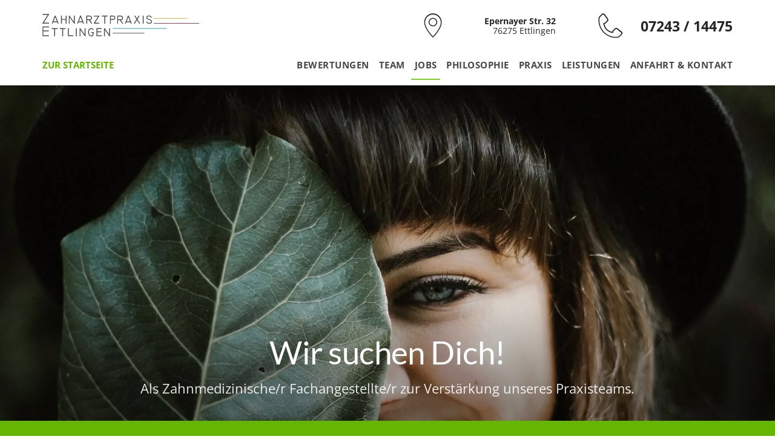

--- FILE ---
content_type: text/html; charset=UTF-8
request_url: https://www.zahnarztpraxis-ettlingen.de/zmf-zfa-ettlingen-karlsruhe/
body_size: 22461
content:
<!doctype html>
<html lang="de" prefix="og: https://ogp.me/ns#">
<head>
<meta charset="UTF-8">
<meta name="viewport" content="width=device-width, initial-scale=1.0">
<meta http-equiv="X-UA-Compatible" content="IE=edge, IE=11, IE=10"> 
<link rel="pingback" href="https://www.zahnarztpraxis-ettlingen.de/xmlrpc.php" />
<style>img:is([sizes="auto" i], [sizes^="auto," i]) { contain-intrinsic-size: 3000px 1500px }</style>
<!-- Suchmaschinen-Optimierung durch Rank Math PRO - https://rankmath.com/ -->
<title>ZMF/ZFA Zahnarzthelfer/in | Jobs | Zahnarzt Praxis Ettlingen</title>
<meta name="description" content="Du bist ZFA / ZMF und hast Interesse an Prophylaxe und Empfang? Dann komm in unser Praxisteam in Ettlingen bei Karlsruhe. Wir freuen uns auf deinen Anruf!"/>
<meta name="robots" content="follow, index, max-snippet:-1, max-video-preview:-1, max-image-preview:large"/>
<link rel="canonical" href="https://www.zahnarztpraxis-ettlingen.de/zmf-zfa-ettlingen-karlsruhe/" />
<meta property="og:locale" content="de_DE" />
<meta property="og:type" content="article" />
<meta property="og:title" content="ZMF/ZFA Zahnarzthelfer/in | Jobs | Zahnarzt Praxis Ettlingen" />
<meta property="og:description" content="Du bist ZFA / ZMF und hast Interesse an Prophylaxe und Empfang? Dann komm in unser Praxisteam in Ettlingen bei Karlsruhe. Wir freuen uns auf deinen Anruf!" />
<meta property="og:url" content="https://www.zahnarztpraxis-ettlingen.de/zmf-zfa-ettlingen-karlsruhe/" />
<meta property="og:site_name" content="Zahnarztpraxis Ettlingen - Ihr Zahnarzt in Ettlingen" />
<meta property="og:updated_time" content="2025-02-13T11:33:27+01:00" />
<meta property="og:image" content="https://www.zahnarztpraxis-ettlingen.de/wp-content/uploads/02-Eingangsbereich-Zahnarztpraxis-Ettlingen.jpg" />
<meta property="og:image:secure_url" content="https://www.zahnarztpraxis-ettlingen.de/wp-content/uploads/02-Eingangsbereich-Zahnarztpraxis-Ettlingen.jpg" />
<meta property="og:image:width" content="1200" />
<meta property="og:image:height" content="800" />
<meta property="og:image:alt" content="ZMF" />
<meta property="og:image:type" content="image/jpeg" />
<meta property="article:published_time" content="2019-02-18T20:43:40+01:00" />
<meta property="article:modified_time" content="2025-02-13T11:33:27+01:00" />
<meta name="twitter:card" content="summary_large_image" />
<meta name="twitter:title" content="ZMF/ZFA Zahnarzthelfer/in | Jobs | Zahnarzt Praxis Ettlingen" />
<meta name="twitter:description" content="Du bist ZFA / ZMF und hast Interesse an Prophylaxe und Empfang? Dann komm in unser Praxisteam in Ettlingen bei Karlsruhe. Wir freuen uns auf deinen Anruf!" />
<meta name="twitter:image" content="https://www.zahnarztpraxis-ettlingen.de/wp-content/uploads/02-Eingangsbereich-Zahnarztpraxis-Ettlingen.jpg" />
<meta name="twitter:label1" content="Lesedauer" />
<meta name="twitter:data1" content="4 Minuten" />
<script type="application/ld+json" class="rank-math-schema">{"@context":"https://schema.org","@graph":[{"@type":"Place","@id":"https://www.zahnarztpraxis-ettlingen.de/#place","address":{"@type":"PostalAddress","streetAddress":"Epernayer Stra\u00dfe 32","addressLocality":"Ettlingen","addressRegion":"Baden-W\u00fcrttemberg","postalCode":"76275","addressCountry":"Deutschland"}},{"@type":["Dentist","Organization"],"@id":"https://www.zahnarztpraxis-ettlingen.de/#organization","name":"Zahnarztpraxis Ettlingen - Ihr Zahnarzt in Ettlingen","url":"https://www.zahnarztpraxis-ettlingen.de","email":"empfang@zahnarztpraxis-ettlingen.de","address":{"@type":"PostalAddress","streetAddress":"Epernayer Stra\u00dfe 32","addressLocality":"Ettlingen","addressRegion":"Baden-W\u00fcrttemberg","postalCode":"76275","addressCountry":"Deutschland"},"logo":{"@type":"ImageObject","@id":"https://www.zahnarztpraxis-ettlingen.de/#logo","url":"https://www.zahnarztpraxis-ettlingen.de/wp-content/uploads/02_Zahnaerzte-Ettlingen-2.jpg","contentUrl":"https://www.zahnarztpraxis-ettlingen.de/wp-content/uploads/02_Zahnaerzte-Ettlingen-2.jpg","caption":"Zahnarztpraxis Ettlingen - Ihr Zahnarzt in Ettlingen","inLanguage":"de","width":"685","height":"685"},"location":{"@id":"https://www.zahnarztpraxis-ettlingen.de/#place"},"image":{"@id":"https://www.zahnarztpraxis-ettlingen.de/#logo"}},{"@type":"WebSite","@id":"https://www.zahnarztpraxis-ettlingen.de/#website","url":"https://www.zahnarztpraxis-ettlingen.de","name":"Zahnarztpraxis Ettlingen - Ihr Zahnarzt in Ettlingen","publisher":{"@id":"https://www.zahnarztpraxis-ettlingen.de/#organization"},"inLanguage":"de"},{"@type":"ImageObject","@id":"https://www.zahnarztpraxis-ettlingen.de/wp-content/uploads/02-Eingangsbereich-Zahnarztpraxis-Ettlingen.jpg","url":"https://www.zahnarztpraxis-ettlingen.de/wp-content/uploads/02-Eingangsbereich-Zahnarztpraxis-Ettlingen.jpg","width":"1200","height":"800","inLanguage":"de"},{"@type":"BreadcrumbList","@id":"https://www.zahnarztpraxis-ettlingen.de/zmf-zfa-ettlingen-karlsruhe/#breadcrumb","itemListElement":[{"@type":"ListItem","position":"1","item":{"@id":"https://www.zahnarztpraxis-ettlingen.de","name":"Home"}},{"@type":"ListItem","position":"2","item":{"@id":"https://www.zahnarztpraxis-ettlingen.de/zmf-zfa-ettlingen-karlsruhe/","name":"ZMF/ZFA Job in Karlsruhe Ettlingen |\u00a0Zahnarztpraxis Ettlingen"}}]},{"@type":"WebPage","@id":"https://www.zahnarztpraxis-ettlingen.de/zmf-zfa-ettlingen-karlsruhe/#webpage","url":"https://www.zahnarztpraxis-ettlingen.de/zmf-zfa-ettlingen-karlsruhe/","name":"ZMF/ZFA Zahnarzthelfer/in | Jobs | Zahnarzt Praxis Ettlingen","datePublished":"2019-02-18T20:43:40+01:00","dateModified":"2025-02-13T11:33:27+01:00","isPartOf":{"@id":"https://www.zahnarztpraxis-ettlingen.de/#website"},"primaryImageOfPage":{"@id":"https://www.zahnarztpraxis-ettlingen.de/wp-content/uploads/02-Eingangsbereich-Zahnarztpraxis-Ettlingen.jpg"},"inLanguage":"de","breadcrumb":{"@id":"https://www.zahnarztpraxis-ettlingen.de/zmf-zfa-ettlingen-karlsruhe/#breadcrumb"}},{"@type":"Person","@id":"https://www.zahnarztpraxis-ettlingen.de/zmf-zfa-ettlingen-karlsruhe/#author","name":"lma_admin","image":{"@type":"ImageObject","@id":"https://secure.gravatar.com/avatar/ea3a7bc78fe880d02b275469269d4034?s=96&amp;d=mm&amp;r=g","url":"https://secure.gravatar.com/avatar/ea3a7bc78fe880d02b275469269d4034?s=96&amp;d=mm&amp;r=g","caption":"lma_admin","inLanguage":"de"},"worksFor":{"@id":"https://www.zahnarztpraxis-ettlingen.de/#organization"}},{"@type":"Article","headline":"ZMF/ZFA Zahnarzthelfer/in | Jobs | Zahnarzt Praxis Ettlingen","keywords":"ZMF","datePublished":"2019-02-18T20:43:40+01:00","dateModified":"2025-02-13T11:33:27+01:00","author":{"@id":"https://www.zahnarztpraxis-ettlingen.de/zmf-zfa-ettlingen-karlsruhe/#author","name":"lma_admin"},"publisher":{"@id":"https://www.zahnarztpraxis-ettlingen.de/#organization"},"description":"Du bist ZFA / ZMF und hast Interesse an Prophylaxe und Empfang? Dann komm in unser Praxisteam in Ettlingen bei Karlsruhe. Wir freuen uns auf deinen Anruf!","name":"ZMF/ZFA Zahnarzthelfer/in | Jobs | Zahnarzt Praxis Ettlingen","@id":"https://www.zahnarztpraxis-ettlingen.de/zmf-zfa-ettlingen-karlsruhe/#richSnippet","isPartOf":{"@id":"https://www.zahnarztpraxis-ettlingen.de/zmf-zfa-ettlingen-karlsruhe/#webpage"},"image":{"@id":"https://www.zahnarztpraxis-ettlingen.de/wp-content/uploads/02-Eingangsbereich-Zahnarztpraxis-Ettlingen.jpg"},"inLanguage":"de","mainEntityOfPage":{"@id":"https://www.zahnarztpraxis-ettlingen.de/zmf-zfa-ettlingen-karlsruhe/#webpage"}}]}</script>
<!-- /Rank Math WordPress SEO Plugin -->
<link rel='dns-prefetch' href='//www.zahnarztpraxis-ettlingen.de' />
<link rel="alternate" type="application/rss+xml" title="Zahnarztpraxis Ettlingen - Ihr Zahnarzt in Ettlingen &raquo; Feed" href="https://www.zahnarztpraxis-ettlingen.de/feed/" />
<script type="text/javascript">
/* <![CDATA[ */
window._wpemojiSettings = {"baseUrl":"https:\/\/s.w.org\/images\/core\/emoji\/15.0.3\/72x72\/","ext":".png","svgUrl":"https:\/\/s.w.org\/images\/core\/emoji\/15.0.3\/svg\/","svgExt":".svg","source":{"concatemoji":"https:\/\/www.zahnarztpraxis-ettlingen.de\/wp-includes\/js\/wp-emoji-release.min.js?ver=6.7.2"}};
/*! This file is auto-generated */
!function(i,n){var o,s,e;function c(e){try{var t={supportTests:e,timestamp:(new Date).valueOf()};sessionStorage.setItem(o,JSON.stringify(t))}catch(e){}}function p(e,t,n){e.clearRect(0,0,e.canvas.width,e.canvas.height),e.fillText(t,0,0);var t=new Uint32Array(e.getImageData(0,0,e.canvas.width,e.canvas.height).data),r=(e.clearRect(0,0,e.canvas.width,e.canvas.height),e.fillText(n,0,0),new Uint32Array(e.getImageData(0,0,e.canvas.width,e.canvas.height).data));return t.every(function(e,t){return e===r[t]})}function u(e,t,n){switch(t){case"flag":return n(e,"\ud83c\udff3\ufe0f\u200d\u26a7\ufe0f","\ud83c\udff3\ufe0f\u200b\u26a7\ufe0f")?!1:!n(e,"\ud83c\uddfa\ud83c\uddf3","\ud83c\uddfa\u200b\ud83c\uddf3")&&!n(e,"\ud83c\udff4\udb40\udc67\udb40\udc62\udb40\udc65\udb40\udc6e\udb40\udc67\udb40\udc7f","\ud83c\udff4\u200b\udb40\udc67\u200b\udb40\udc62\u200b\udb40\udc65\u200b\udb40\udc6e\u200b\udb40\udc67\u200b\udb40\udc7f");case"emoji":return!n(e,"\ud83d\udc26\u200d\u2b1b","\ud83d\udc26\u200b\u2b1b")}return!1}function f(e,t,n){var r="undefined"!=typeof WorkerGlobalScope&&self instanceof WorkerGlobalScope?new OffscreenCanvas(300,150):i.createElement("canvas"),a=r.getContext("2d",{willReadFrequently:!0}),o=(a.textBaseline="top",a.font="600 32px Arial",{});return e.forEach(function(e){o[e]=t(a,e,n)}),o}function t(e){var t=i.createElement("script");t.src=e,t.defer=!0,i.head.appendChild(t)}"undefined"!=typeof Promise&&(o="wpEmojiSettingsSupports",s=["flag","emoji"],n.supports={everything:!0,everythingExceptFlag:!0},e=new Promise(function(e){i.addEventListener("DOMContentLoaded",e,{once:!0})}),new Promise(function(t){var n=function(){try{var e=JSON.parse(sessionStorage.getItem(o));if("object"==typeof e&&"number"==typeof e.timestamp&&(new Date).valueOf()<e.timestamp+604800&&"object"==typeof e.supportTests)return e.supportTests}catch(e){}return null}();if(!n){if("undefined"!=typeof Worker&&"undefined"!=typeof OffscreenCanvas&&"undefined"!=typeof URL&&URL.createObjectURL&&"undefined"!=typeof Blob)try{var e="postMessage("+f.toString()+"("+[JSON.stringify(s),u.toString(),p.toString()].join(",")+"));",r=new Blob([e],{type:"text/javascript"}),a=new Worker(URL.createObjectURL(r),{name:"wpTestEmojiSupports"});return void(a.onmessage=function(e){c(n=e.data),a.terminate(),t(n)})}catch(e){}c(n=f(s,u,p))}t(n)}).then(function(e){for(var t in e)n.supports[t]=e[t],n.supports.everything=n.supports.everything&&n.supports[t],"flag"!==t&&(n.supports.everythingExceptFlag=n.supports.everythingExceptFlag&&n.supports[t]);n.supports.everythingExceptFlag=n.supports.everythingExceptFlag&&!n.supports.flag,n.DOMReady=!1,n.readyCallback=function(){n.DOMReady=!0}}).then(function(){return e}).then(function(){var e;n.supports.everything||(n.readyCallback(),(e=n.source||{}).concatemoji?t(e.concatemoji):e.wpemoji&&e.twemoji&&(t(e.twemoji),t(e.wpemoji)))}))}((window,document),window._wpemojiSettings);
/* ]]> */
</script>
<style id='wp-emoji-styles-inline-css' type='text/css'>
img.wp-smiley, img.emoji {
display: inline !important;
border: none !important;
box-shadow: none !important;
height: 1em !important;
width: 1em !important;
margin: 0 0.07em !important;
vertical-align: -0.1em !important;
background: none !important;
padding: 0 !important;
}
</style>
<!-- <link rel='stylesheet' id='wp-block-library-css' href='https://www.zahnarztpraxis-ettlingen.de/wp-includes/css/dist/block-library/style.min.css?ver=6.7.2' type='text/css' media='all' /> -->
<link rel="stylesheet" type="text/css" href="//www.zahnarztpraxis-ettlingen.de/wp-content/cache/wpfc-minified/mo6fvqt0/g4b2c.css" media="all"/>
<style id='safe-svg-svg-icon-style-inline-css' type='text/css'>
.safe-svg-cover{text-align:center}.safe-svg-cover .safe-svg-inside{display:inline-block;max-width:100%}.safe-svg-cover svg{height:100%;max-height:100%;max-width:100%;width:100%}
</style>
<style id='classic-theme-styles-inline-css' type='text/css'>
/*! This file is auto-generated */
.wp-block-button__link{color:#fff;background-color:#32373c;border-radius:9999px;box-shadow:none;text-decoration:none;padding:calc(.667em + 2px) calc(1.333em + 2px);font-size:1.125em}.wp-block-file__button{background:#32373c;color:#fff;text-decoration:none}
</style>
<style id='global-styles-inline-css' type='text/css'>
:root{--wp--preset--aspect-ratio--square: 1;--wp--preset--aspect-ratio--4-3: 4/3;--wp--preset--aspect-ratio--3-4: 3/4;--wp--preset--aspect-ratio--3-2: 3/2;--wp--preset--aspect-ratio--2-3: 2/3;--wp--preset--aspect-ratio--16-9: 16/9;--wp--preset--aspect-ratio--9-16: 9/16;--wp--preset--color--black: #000000;--wp--preset--color--cyan-bluish-gray: #abb8c3;--wp--preset--color--white: #ffffff;--wp--preset--color--pale-pink: #f78da7;--wp--preset--color--vivid-red: #cf2e2e;--wp--preset--color--luminous-vivid-orange: #ff6900;--wp--preset--color--luminous-vivid-amber: #fcb900;--wp--preset--color--light-green-cyan: #7bdcb5;--wp--preset--color--vivid-green-cyan: #00d084;--wp--preset--color--pale-cyan-blue: #8ed1fc;--wp--preset--color--vivid-cyan-blue: #0693e3;--wp--preset--color--vivid-purple: #9b51e0;--wp--preset--gradient--vivid-cyan-blue-to-vivid-purple: linear-gradient(135deg,rgba(6,147,227,1) 0%,rgb(155,81,224) 100%);--wp--preset--gradient--light-green-cyan-to-vivid-green-cyan: linear-gradient(135deg,rgb(122,220,180) 0%,rgb(0,208,130) 100%);--wp--preset--gradient--luminous-vivid-amber-to-luminous-vivid-orange: linear-gradient(135deg,rgba(252,185,0,1) 0%,rgba(255,105,0,1) 100%);--wp--preset--gradient--luminous-vivid-orange-to-vivid-red: linear-gradient(135deg,rgba(255,105,0,1) 0%,rgb(207,46,46) 100%);--wp--preset--gradient--very-light-gray-to-cyan-bluish-gray: linear-gradient(135deg,rgb(238,238,238) 0%,rgb(169,184,195) 100%);--wp--preset--gradient--cool-to-warm-spectrum: linear-gradient(135deg,rgb(74,234,220) 0%,rgb(151,120,209) 20%,rgb(207,42,186) 40%,rgb(238,44,130) 60%,rgb(251,105,98) 80%,rgb(254,248,76) 100%);--wp--preset--gradient--blush-light-purple: linear-gradient(135deg,rgb(255,206,236) 0%,rgb(152,150,240) 100%);--wp--preset--gradient--blush-bordeaux: linear-gradient(135deg,rgb(254,205,165) 0%,rgb(254,45,45) 50%,rgb(107,0,62) 100%);--wp--preset--gradient--luminous-dusk: linear-gradient(135deg,rgb(255,203,112) 0%,rgb(199,81,192) 50%,rgb(65,88,208) 100%);--wp--preset--gradient--pale-ocean: linear-gradient(135deg,rgb(255,245,203) 0%,rgb(182,227,212) 50%,rgb(51,167,181) 100%);--wp--preset--gradient--electric-grass: linear-gradient(135deg,rgb(202,248,128) 0%,rgb(113,206,126) 100%);--wp--preset--gradient--midnight: linear-gradient(135deg,rgb(2,3,129) 0%,rgb(40,116,252) 100%);--wp--preset--font-size--small: 13px;--wp--preset--font-size--medium: 20px;--wp--preset--font-size--large: 36px;--wp--preset--font-size--x-large: 42px;--wp--preset--spacing--20: 0.44rem;--wp--preset--spacing--30: 0.67rem;--wp--preset--spacing--40: 1rem;--wp--preset--spacing--50: 1.5rem;--wp--preset--spacing--60: 2.25rem;--wp--preset--spacing--70: 3.38rem;--wp--preset--spacing--80: 5.06rem;--wp--preset--shadow--natural: 6px 6px 9px rgba(0, 0, 0, 0.2);--wp--preset--shadow--deep: 12px 12px 50px rgba(0, 0, 0, 0.4);--wp--preset--shadow--sharp: 6px 6px 0px rgba(0, 0, 0, 0.2);--wp--preset--shadow--outlined: 6px 6px 0px -3px rgba(255, 255, 255, 1), 6px 6px rgba(0, 0, 0, 1);--wp--preset--shadow--crisp: 6px 6px 0px rgba(0, 0, 0, 1);}:where(.is-layout-flex){gap: 0.5em;}:where(.is-layout-grid){gap: 0.5em;}body .is-layout-flex{display: flex;}.is-layout-flex{flex-wrap: wrap;align-items: center;}.is-layout-flex > :is(*, div){margin: 0;}body .is-layout-grid{display: grid;}.is-layout-grid > :is(*, div){margin: 0;}:where(.wp-block-columns.is-layout-flex){gap: 2em;}:where(.wp-block-columns.is-layout-grid){gap: 2em;}:where(.wp-block-post-template.is-layout-flex){gap: 1.25em;}:where(.wp-block-post-template.is-layout-grid){gap: 1.25em;}.has-black-color{color: var(--wp--preset--color--black) !important;}.has-cyan-bluish-gray-color{color: var(--wp--preset--color--cyan-bluish-gray) !important;}.has-white-color{color: var(--wp--preset--color--white) !important;}.has-pale-pink-color{color: var(--wp--preset--color--pale-pink) !important;}.has-vivid-red-color{color: var(--wp--preset--color--vivid-red) !important;}.has-luminous-vivid-orange-color{color: var(--wp--preset--color--luminous-vivid-orange) !important;}.has-luminous-vivid-amber-color{color: var(--wp--preset--color--luminous-vivid-amber) !important;}.has-light-green-cyan-color{color: var(--wp--preset--color--light-green-cyan) !important;}.has-vivid-green-cyan-color{color: var(--wp--preset--color--vivid-green-cyan) !important;}.has-pale-cyan-blue-color{color: var(--wp--preset--color--pale-cyan-blue) !important;}.has-vivid-cyan-blue-color{color: var(--wp--preset--color--vivid-cyan-blue) !important;}.has-vivid-purple-color{color: var(--wp--preset--color--vivid-purple) !important;}.has-black-background-color{background-color: var(--wp--preset--color--black) !important;}.has-cyan-bluish-gray-background-color{background-color: var(--wp--preset--color--cyan-bluish-gray) !important;}.has-white-background-color{background-color: var(--wp--preset--color--white) !important;}.has-pale-pink-background-color{background-color: var(--wp--preset--color--pale-pink) !important;}.has-vivid-red-background-color{background-color: var(--wp--preset--color--vivid-red) !important;}.has-luminous-vivid-orange-background-color{background-color: var(--wp--preset--color--luminous-vivid-orange) !important;}.has-luminous-vivid-amber-background-color{background-color: var(--wp--preset--color--luminous-vivid-amber) !important;}.has-light-green-cyan-background-color{background-color: var(--wp--preset--color--light-green-cyan) !important;}.has-vivid-green-cyan-background-color{background-color: var(--wp--preset--color--vivid-green-cyan) !important;}.has-pale-cyan-blue-background-color{background-color: var(--wp--preset--color--pale-cyan-blue) !important;}.has-vivid-cyan-blue-background-color{background-color: var(--wp--preset--color--vivid-cyan-blue) !important;}.has-vivid-purple-background-color{background-color: var(--wp--preset--color--vivid-purple) !important;}.has-black-border-color{border-color: var(--wp--preset--color--black) !important;}.has-cyan-bluish-gray-border-color{border-color: var(--wp--preset--color--cyan-bluish-gray) !important;}.has-white-border-color{border-color: var(--wp--preset--color--white) !important;}.has-pale-pink-border-color{border-color: var(--wp--preset--color--pale-pink) !important;}.has-vivid-red-border-color{border-color: var(--wp--preset--color--vivid-red) !important;}.has-luminous-vivid-orange-border-color{border-color: var(--wp--preset--color--luminous-vivid-orange) !important;}.has-luminous-vivid-amber-border-color{border-color: var(--wp--preset--color--luminous-vivid-amber) !important;}.has-light-green-cyan-border-color{border-color: var(--wp--preset--color--light-green-cyan) !important;}.has-vivid-green-cyan-border-color{border-color: var(--wp--preset--color--vivid-green-cyan) !important;}.has-pale-cyan-blue-border-color{border-color: var(--wp--preset--color--pale-cyan-blue) !important;}.has-vivid-cyan-blue-border-color{border-color: var(--wp--preset--color--vivid-cyan-blue) !important;}.has-vivid-purple-border-color{border-color: var(--wp--preset--color--vivid-purple) !important;}.has-vivid-cyan-blue-to-vivid-purple-gradient-background{background: var(--wp--preset--gradient--vivid-cyan-blue-to-vivid-purple) !important;}.has-light-green-cyan-to-vivid-green-cyan-gradient-background{background: var(--wp--preset--gradient--light-green-cyan-to-vivid-green-cyan) !important;}.has-luminous-vivid-amber-to-luminous-vivid-orange-gradient-background{background: var(--wp--preset--gradient--luminous-vivid-amber-to-luminous-vivid-orange) !important;}.has-luminous-vivid-orange-to-vivid-red-gradient-background{background: var(--wp--preset--gradient--luminous-vivid-orange-to-vivid-red) !important;}.has-very-light-gray-to-cyan-bluish-gray-gradient-background{background: var(--wp--preset--gradient--very-light-gray-to-cyan-bluish-gray) !important;}.has-cool-to-warm-spectrum-gradient-background{background: var(--wp--preset--gradient--cool-to-warm-spectrum) !important;}.has-blush-light-purple-gradient-background{background: var(--wp--preset--gradient--blush-light-purple) !important;}.has-blush-bordeaux-gradient-background{background: var(--wp--preset--gradient--blush-bordeaux) !important;}.has-luminous-dusk-gradient-background{background: var(--wp--preset--gradient--luminous-dusk) !important;}.has-pale-ocean-gradient-background{background: var(--wp--preset--gradient--pale-ocean) !important;}.has-electric-grass-gradient-background{background: var(--wp--preset--gradient--electric-grass) !important;}.has-midnight-gradient-background{background: var(--wp--preset--gradient--midnight) !important;}.has-small-font-size{font-size: var(--wp--preset--font-size--small) !important;}.has-medium-font-size{font-size: var(--wp--preset--font-size--medium) !important;}.has-large-font-size{font-size: var(--wp--preset--font-size--large) !important;}.has-x-large-font-size{font-size: var(--wp--preset--font-size--x-large) !important;}
:where(.wp-block-post-template.is-layout-flex){gap: 1.25em;}:where(.wp-block-post-template.is-layout-grid){gap: 1.25em;}
:where(.wp-block-columns.is-layout-flex){gap: 2em;}:where(.wp-block-columns.is-layout-grid){gap: 2em;}
:root :where(.wp-block-pullquote){font-size: 1.5em;line-height: 1.6;}
</style>
<!-- <link rel='stylesheet' id='contact-form-7-css' href='https://www.zahnarztpraxis-ettlingen.de/wp-content/plugins/contact-form-7/includes/css/styles.css?ver=6.0.3' type='text/css' media='all' /> -->
<!-- <link rel='stylesheet' id='wpforms-classic-full-css' href='https://www.zahnarztpraxis-ettlingen.de/wp-content/plugins/wpforms-lite/assets/css/frontend/classic/wpforms-full.min.css?ver=1.9.3.2' type='text/css' media='all' /> -->
<!-- <link rel='stylesheet' id='borlabs-cookie-css' href='https://www.zahnarztpraxis-ettlingen.de/wp-content/cache/borlabs-cookie/borlabs-cookie_1_de.css?ver=2.2.64-13' type='text/css' media='all' /> -->
<!-- <link rel='stylesheet' id='js_composer_front-css' href='https://www.zahnarztpraxis-ettlingen.de/wp-content/plugins/js_composer/assets/css/js_composer.min.css?ver=6.10.0' type='text/css' media='all' /> -->
<!-- <link rel='stylesheet' id='bsf-Defaults-css' href='https://www.zahnarztpraxis-ettlingen.de/wp-content/uploads/smile_fonts/Defaults/Defaults.css?ver=3.19.15' type='text/css' media='all' /> -->
<!-- <link rel='stylesheet' id='bsf-icomoon-css' href='https://www.zahnarztpraxis-ettlingen.de/wp-content/uploads/smile_fonts/icomoon/icomoon.css?ver=3.19.15' type='text/css' media='all' /> -->
<!-- <link rel='stylesheet' id='bsf-pazyp-css' href='https://www.zahnarztpraxis-ettlingen.de/wp-content/uploads/smile_fonts/pazyp/pazyp.css?ver=3.19.15' type='text/css' media='all' /> -->
<!-- <link rel='stylesheet' id='bsf-paz-css' href='https://www.zahnarztpraxis-ettlingen.de/wp-content/uploads/smile_fonts/paz/paz.css?ver=3.19.15' type='text/css' media='all' /> -->
<!-- <link rel='stylesheet' id='bsf-smile2-css' href='https://www.zahnarztpraxis-ettlingen.de/wp-content/uploads/smile_fonts/smile2/smile2.css?ver=3.19.15' type='text/css' media='all' /> -->
<!-- <link rel='stylesheet' id='bsf-smile3-css' href='https://www.zahnarztpraxis-ettlingen.de/wp-content/uploads/smile_fonts/smile3/smile3.css?ver=3.19.15' type='text/css' media='all' /> -->
<!-- <link rel='stylesheet' id='bsf-smile4-css' href='https://www.zahnarztpraxis-ettlingen.de/wp-content/uploads/smile_fonts/smile4/smile4.css?ver=3.19.15' type='text/css' media='all' /> -->
<!-- <link rel='stylesheet' id='ebor-google-font-css' href='//www.zahnarztpraxis-ettlingen.de/wp-content/uploads/omgf/ebor-google-font/ebor-google-font.css?ver=1680716615' type='text/css' media='all' /> -->
<!-- <link rel='stylesheet' id='bootstrap-css' href='https://www.zahnarztpraxis-ettlingen.de/wp-content/themes/stack/style/css/bootstrap.css?ver=10.0.0' type='text/css' media='all' /> -->
<!-- <link rel='stylesheet' id='ebor-icons-css' href='https://www.zahnarztpraxis-ettlingen.de/wp-content/themes/stack/style/css/icons.css?ver=10.0.0' type='text/css' media='all' /> -->
<!-- <link rel='stylesheet' id='ebor-plugins-css' href='https://www.zahnarztpraxis-ettlingen.de/wp-content/themes/stack/style/css/plugins.css?ver=10.0.0' type='text/css' media='all' /> -->
<!-- <link rel='stylesheet' id='ebor-theme-css' href='https://www.zahnarztpraxis-ettlingen.de/wp-content/uploads/wp-less/stack/style/css/theme-52c3a4e725.css' type='text/css' media='all' /> -->
<!-- <link rel='stylesheet' id='ebor-style-css' href='https://www.zahnarztpraxis-ettlingen.de/wp-content/themes/stack-child/style.css?ver=10.0.0' type='text/css' media='all' /> -->
<link rel="stylesheet" type="text/css" href="//www.zahnarztpraxis-ettlingen.de/wp-content/cache/wpfc-minified/1my8cmfi/h5uay.css" media="all"/>
<style id='ebor-style-inline-css' type='text/css'>
input[type].btn--primary,
.pos-fixed.bar--transparent.bg--primary,
.ebor-cart-count {
background: #64b600;	
}
.pos-fixed.bar--transparent.bg--secondary {
background: #eaf7e3;
}
.pos-fixed.bar--transparent.bg--dark {
background: #3e3e3e;
}
.pos-fixed.bar--transparent.bg--primary-1 {
background: #894873;
}
.bg--white h1, .bg--white h2, .bg--white h3, .bg--white h4, .bg--white h5, .bg--white h6, .bg--white i, .mobile-header .cart-link {
color: #252525;
}
@media all and (max-width:767px) {
.bar.bg--dark.bar--mobile-sticky[data-scroll-class*="fixed"].pos-fixed,
.bar.bg--dark.bar--mobile-sticky[data-scroll-class*="fixed"]+.bar.pos-fixed {
background: #3e3e3e;
}
.bar.bg--secondary.bar--mobile-sticky[data-scroll-class*="fixed"].pos-fixed,
.bar.bg--secondary.bar--mobile-sticky[data-scroll-class*="fixed"]+.bar.pos-fixed {
background: #eaf7e3;
}
}
.thumbnails-slider .thumbnail-trigger.active img {
border: 1px solid #64b600;
}
.col-md-11.col-sm-12.text-right.text-left-xs.text-left-sm {
margin-top: 7px;	
}
</style>
<!-- <link rel='stylesheet' id='ebor-iconsmind-light-css' href='https://www.zahnarztpraxis-ettlingen.de/wp-content/themes/stack/style/css/iconsmind-light.css?ver=10.0.0' type='text/css' media='all' /> -->
<link rel="stylesheet" type="text/css" href="//www.zahnarztpraxis-ettlingen.de/wp-content/cache/wpfc-minified/e5er0t7o/g4b2c.css" media="all"/>
<script type="text/javascript" id="borlabs-cookie-prioritize-js-extra">
/* <![CDATA[ */
var borlabsCookiePrioritized = {"domain":"www.zahnarztpraxis-ettlingen.de","path":"\/","version":"1","bots":"1","optInJS":{"statistics":{"google-analytics":"[base64]","google-analyticss":"[base64]\/[base64]"}}};
/* ]]> */
</script>
<script src='//www.zahnarztpraxis-ettlingen.de/wp-content/cache/wpfc-minified/3251lqje/g4b2c.js' type="text/javascript"></script>
<!-- <script type="text/javascript" src="https://www.zahnarztpraxis-ettlingen.de/wp-content/plugins/borlabs-cookie/assets/javascript/borlabs-cookie-prioritize.min.js?ver=2.2.64" id="borlabs-cookie-prioritize-js"></script> -->
<!-- <script type="text/javascript" src="https://www.zahnarztpraxis-ettlingen.de/wp-includes/js/jquery/jquery.min.js?ver=3.7.1" id="jquery-core-js"></script> -->
<!-- <script type="text/javascript" src="https://www.zahnarztpraxis-ettlingen.de/wp-includes/js/jquery/jquery-migrate.min.js?ver=3.4.1" id="jquery-migrate-js"></script> -->
<link rel="https://api.w.org/" href="https://www.zahnarztpraxis-ettlingen.de/wp-json/" /><link rel="alternate" title="JSON" type="application/json" href="https://www.zahnarztpraxis-ettlingen.de/wp-json/wp/v2/pages/5046" /><link rel="EditURI" type="application/rsd+xml" title="RSD" href="https://www.zahnarztpraxis-ettlingen.de/xmlrpc.php?rsd" />
<meta name="generator" content="WordPress 6.7.2" />
<link rel='shortlink' href='https://www.zahnarztpraxis-ettlingen.de/?p=5046' />
<link rel="alternate" title="oEmbed (JSON)" type="application/json+oembed" href="https://www.zahnarztpraxis-ettlingen.de/wp-json/oembed/1.0/embed?url=https%3A%2F%2Fwww.zahnarztpraxis-ettlingen.de%2Fzmf-zfa-ettlingen-karlsruhe%2F" />
<link rel="alternate" title="oEmbed (XML)" type="text/xml+oembed" href="https://www.zahnarztpraxis-ettlingen.de/wp-json/oembed/1.0/embed?url=https%3A%2F%2Fwww.zahnarztpraxis-ettlingen.de%2Fzmf-zfa-ettlingen-karlsruhe%2F&#038;format=xml" />
<script>
window.dataLayer = window.dataLayer || [];
if (typeof gtag !== 'function') { function gtag(){dataLayer.push(arguments);} }
if('0' === '1') {
gtag('consent', 'default', {
'ad_storage': 'denied',
'analytics_storage': 'denied'
});
gtag("js", new Date());
gtag("config", "G-W20XN9KZEL", { "anonymize_ip": true });
(function (w, d, s, i) {
var f = d.getElementsByTagName(s)[0],
j = d.createElement(s);
j.async = true;
j.src =
"https://www.googletagmanager.com/gtag/js?id=" + i;
f.parentNode.insertBefore(j, f);
})(window, document, "script", "G-W20XN9KZEL");
}
</script><meta name="generator" content="Powered by WPBakery Page Builder - drag and drop page builder for WordPress."/>
<link rel="icon" href="https://www.zahnarztpraxis-ettlingen.de/wp-content/uploads/2017/11/aaa_logo_favicon_final_gold-60x60.png" sizes="32x32" />
<link rel="icon" href="https://www.zahnarztpraxis-ettlingen.de/wp-content/uploads/2017/11/aaa_logo_favicon_final_gold.png" sizes="192x192" />
<link rel="apple-touch-icon" href="https://www.zahnarztpraxis-ettlingen.de/wp-content/uploads/2017/11/aaa_logo_favicon_final_gold.png" />
<meta name="msapplication-TileImage" content="https://www.zahnarztpraxis-ettlingen.de/wp-content/uploads/2017/11/aaa_logo_favicon_final_gold.png" />
<script type="application/ld+json">
{
"@context": "http://schema.org",
"@type": "JobPosting",
"title": "Zahnmedizinische/n Fachangestellte/n",
"description": "Wir suchen eine/n engagierte/n Zahnmedizinische/n Fachangestellte/n für unser Team in Ettlingen. Ihre Aufgaben umfassen die...",
"datePosted": "2023-10-05",
"validThrough": "2023-11-05",
"employmentType": "Full-Time",
"hiringOrganization": {
"@type": "Organization",
"name": "Zahnarztpraxis Ettlingen",
"sameAs": "https://www.zahnarztpraxis-ettlingen.de"
},
"jobLocation": {
"@type": "Place",
"address": {
"@type": "PostalAddress",
"streetAddress": "Epernayer Straße 32",
"addressLocality": "Ettlingen",
"addressRegion": "Baden-Württemberg",
"postalCode": "76275",
"addressCountry": "Germany"
}
},
"jobBenefits": "Flexible Arbeitszeiten, Weiterbildungsmöglichkeiten",
"jobApplicationMethod": "https://www.zahnarztpraxis-ettlingen.de/zmf-zfa-ettlingen-karlsruhe/"
}
</script><noscript><style> .wpb_animate_when_almost_visible { opacity: 1; }</style></noscript></head>
<body class="page-template-default page page-id-5046 stack--rounded normal-layout active-tabs active-accordions parallax-enable-mobile wpb-js-composer js-comp-ver-6.10.0 vc_responsive" data-smooth-scroll-offset="0" data-smooth-scroll-offset-mobile="0" data-skip-responsive-menu="no">
<a href="#" id="start" title="Start"></a>
<div class="nav-container">
<div class="notification pos-left pos-top side-menu bg--white" data-notification-link="side-menu" data-animation="from-left">
<div class="side-menu__module zpe-infos-sidebar zpe-infos-anfahrt-kontakt">
<h3 class="color--primary">Zahnarztpraxis Ettlingen</h3>
<div class="zpe-info-block">
<a href="https://www.zahnarztpraxis-ettlingen.de/anfahrt-ettlingen-karlsruhe/#anfahrt-mobil">
<div class="zpe-top-info-img"><i class="icon--lg icomoon-zpe-anfahrt"></i></div>
<div class="zpe-top-info-txt"><span>Epernayer Straße 32</span><br />
<span>76275 Ettlingen</span></a>
</div>
</div>
<div class="zpe-info-block">
<a href="tel:+49724314475" onclick="ga('send', 'event', 'Buttons', 'Anklicken', 'Termin');">
<div class="zpe-top-info-img"><i class="icon--lg icomoon-zpe-anrufen"></i></div>
<div class="zpe-top-info-txt zpe-big-tel-2"><span>07243 / 14475</span></a></div>
</div>
<table>
<tbody>
<tr>
<td class="zpe-day" align="left" valign="top">Mo</td>
<td align="right" valign="top">08<span class="zpe-time">00</span> - 11<span class="zpe-time">45</span></td>
<td align="right" valign="top">13<span class="zpe-time">00</span> - 19<span class="zpe-time">00</span></td>
</tr>
<tr>
<td class="zpe-day" align="left" valign="top">Di - Do</td>
<td align="right" valign="top">08<span class="zpe-time">00</span> - 12<span class="zpe-time">30</span></td>
<td align="right" valign="top">13<span class="zpe-time">00</span> - 19<span class="zpe-time">00</span></td>
</tr>
<tr>
<td class="zpe-day" align="left" valign="top">Fr</td>
<td align="right" valign="top">08<span class="zpe-time">00</span> - 12<span class="zpe-time">30</span></td>
<td align="right" valign="top">13<span class="zpe-time">00</span> - 16<span class="zpe-time">30</span></td>
</tr>
</tbody>
</table>
<a class="btn btn--sm type--uppercase float-right btn--primary" href="tel:+49724314475" onclick="ga('send', 'event', 'Buttons', 'Anklicken', 'Termin');" target="_blank" rel="noopener noreferrer">Termin vereinbaren</a>
</div>
</div>
<section class="bar bar-3 bar--sm original--bg header--top-bar" >
<div class="container">
<div class="row">
<div class="col-md-12">
<div class="bar__module">
<div class="hidden-xs col-sm-4 col-md-6">
<a href="https://www.zahnarztpraxis-ettlingen.de/" class="logo-holder">
<img class="logo logo-dark" alt="Zahnarztpraxis Ettlingen" src="https://www.zahnarztpraxis-ettlingen.de/wp-content/uploads/2018/03/zpe_logo_black.svg" />
<img class="logo logo-light" alt="Zahnarztpraxis Ettlingen" src="https://www.zahnarztpraxis-ettlingen.de/wp-content/uploads/2018/03/zpe_logo_white.svg" />
</a>							</div>
<div class="hidden-xs col-sm-4 col-md-3 zpe-top-info">
<a href="https://www.zahnarztpraxis-ettlingen.de/anfahrt-ettlingen-karlsruhe/#anfahrt-und-kontakt">
<div class="zpe-top-info-img">
<i class="icon--lg icomoon-zpe-anfahrt"></i>
</div>
<div class="zpe-top-info-add">
<span>Epernayer Str. 32</span><br />
<span>76275 Ettlingen</span>
</div>
</a>
</div>
<div id="zpe_side_menu_btn" class="col-xs-4 col-sm-4 col-md-3 zpe-top-info visible-xs">
<a href="#" data-notification-link="side-menu">
<div class="zpe-top-info-img">
<i class="icon--lg icomoon-zpe-anfahrt"></i>
</div>
<div class="zpe-top-info-img">
<i class="icon--lg icomoon-zpe-oeffnungszeiten"></i>
</div>
</a>
</div>
<div id="zpe_header_tel" class="col-xs-8 col-sm-4 col-md-3 zpe-top-info">
<a href="tel:+49724314475" class="visible-xs" onclick="ga('send', 'event', 'Buttons', 'Anklicken', 'Termin');">
<div class="zpe-top-info-img2">
<i class="icon--lg icomoon-zpe-anrufen"></i>
</div>
<div class="zpe-top-info-tel">
<span>07243 / 14475</span>
</div>
</a>
<a href="https://www.zahnarztpraxis-ettlingen.de/anfahrt-ettlingen-karlsruhe/#anfahrt-und-kontakt" class="hidden-xs" onclick="ga('send', 'event', 'Buttons', 'Anklicken', 'Termin');">
<div class="zpe-top-info-img2">
<i class="icon--lg icomoon-zpe-anrufen"></i>
</div>
<div class="zpe-top-info-tel">
<span>07243 / 14475</span>
</div>
</a>
</div>
</div>
</div>
</div><!--end of row-->
</div><!--end of container-->
</section><!--end bar-->
<div class="bar bar--sm visible-xs original--bg bar--mobile-sticky" data-scroll-class="200px:pos-fixed">
<div class="container">
<div class="row">
<div class="col-xs-9 col-sm-10">
<a href="https://www.zahnarztpraxis-ettlingen.de/" class="logo-holder">
<img class="logo logo-dark" alt="Zahnarztpraxis Ettlingen" src="https://www.zahnarztpraxis-ettlingen.de/wp-content/uploads/2018/03/zpe_logo_black.svg" />
<img class="logo logo-light" alt="Zahnarztpraxis Ettlingen" src="https://www.zahnarztpraxis-ettlingen.de/wp-content/uploads/2018/03/zpe_logo_white.svg" />
</a>				</div>
<div class="col-xs-3 col-sm-2 text-right mobile-header">
<a href="#" class="hamburger-toggle" data-toggle-class=".nav-container;hamburger-active">
<span></span>
<span></span>
<span></span>
<span></span>
</a>
</div>
</div><!--end of row-->
</div><!--end of container-->
</div><!--end bar-->
<nav id="menu1" class="bar bar--sm bar-1 hidden-xs bar--transparent original--bg" data-scroll-class="200px:pos-fixed">
<div class="container">
<div class="row">
<div class="col-lg-3 col-md-2 col-sm-4">
<div id="zpe-home-button">
<a href="https://www.zahnarztpraxis-ettlingen.de/" class="zpe-home-link type--uppercase">Zur Startseite</a>
</div>
<div class="bar__module">
<a href="https://www.zahnarztpraxis-ettlingen.de/" class="logo-holder">
<img class="logo logo-dark" alt="Zahnarztpraxis Ettlingen" src="https://www.zahnarztpraxis-ettlingen.de/wp-content/uploads/2018/03/zpe_logo_black.svg" />
<img class="logo logo-light" alt="Zahnarztpraxis Ettlingen" src="https://www.zahnarztpraxis-ettlingen.de/wp-content/uploads/2018/03/zpe_logo_white.svg" />
</a>					</div><!--end module-->
</div>
<div class="col-lg-9 col-md-10 col-sm-8 text-right text-left-xs text-left-sm">
<div class="bar__module">
<ul id="menu-hauptnavigation" class="menu-horizontal text-left"><li id="menu-item-4102" class="menu-item menu-item-type-post_type menu-item-object-page menu-item-home menu-item-4102"><a href="https://www.zahnarztpraxis-ettlingen.de/">Startseite</a></li>
<li id="menu-item-3407" class="menu-item menu-item-type-post_type menu-item-object-page menu-item-3407"><a href="https://www.zahnarztpraxis-ettlingen.de/zahnarzt-ettlingen-erfahrung/">Bewertungen</a></li>
<li id="menu-item-24" class="menu-item menu-item-type-post_type menu-item-object-page menu-item-24"><a href="https://www.zahnarztpraxis-ettlingen.de/team-zahnaerzte-ettlingen/">Team</a></li>
<li id="menu-item-5243" class="menu-item menu-item-type-post_type menu-item-object-page current-menu-item page_item page-item-5046 current_page_item menu-item-5243 active"><a href="https://www.zahnarztpraxis-ettlingen.de/zmf-zfa-ettlingen-karlsruhe/">Jobs</a></li>
<li id="menu-item-3408" class="menu-item menu-item-type-post_type menu-item-object-page menu-item-3408"><a href="https://www.zahnarztpraxis-ettlingen.de/unsere-philosophie/">Philosophie</a></li>
<li id="menu-item-23" class="menu-item menu-item-type-post_type menu-item-object-page menu-item-23"><a href="https://www.zahnarztpraxis-ettlingen.de/zahnarzt-zahnklinik-ettlingen/">Praxis</a></li>
<li id="menu-item-25" class="menu-item menu-item-type-post_type menu-item-object-page menu-item-25"><a href="https://www.zahnarztpraxis-ettlingen.de/leistungen-ettlingen-karlsruhe/">Leistungen</a></li>
<li id="menu-item-22" class="menu-item menu-item-type-post_type menu-item-object-page menu-item-22"><a href="https://www.zahnarztpraxis-ettlingen.de/anfahrt-ettlingen-karlsruhe/">Anfahrt &#038; Kontakt</a></li>
</ul></div>					
<div class="bar__module stack-header-buttons">
</div><!--end module-->				</div>
</div><!--end of row-->
</div><!--end of container-->
</nav><!--end bar-->
</div>
<div class="main-container">
<section class="wpb-content-wrapper"><section class="zpe-bg-top cover height-80 imagebg" data-overlay="0" id="zpe_page_header">
<div class="background-image-holder">
<img fetchpriority="high" decoding="async" width="1920" height="1280" src="https://www.zahnarztpraxis-ettlingen.de/wp-content/uploads/zfa-gesucht.jpg" class="attachment-full size-full" alt="" srcset="https://www.zahnarztpraxis-ettlingen.de/wp-content/uploads/zfa-gesucht.jpg 1920w, https://www.zahnarztpraxis-ettlingen.de/wp-content/uploads/zfa-gesucht-300x200.jpg 300w, https://www.zahnarztpraxis-ettlingen.de/wp-content/uploads/zfa-gesucht-768x512.jpg 768w, https://www.zahnarztpraxis-ettlingen.de/wp-content/uploads/zfa-gesucht-1024x683.jpg 1024w" sizes="(max-width: 1920px) 100vw, 1920px" />
</div>
<div class="container pos-vertical-center">
<div class="row">
<div class="col-sm-12"><div class="vc_empty_space  visible-xs"   style="height: 44vh"><span class="vc_empty_space_inner"></span></div><div class="vc_empty_space  hidden-xs"   style="height: 67vh"><span class="vc_empty_space_inner"></span></div>
<div class="wpb_text_column wpb_content_element " >
<div class="wpb_wrapper">
<h1 style="text-align: center;">Wir suchen Dich!</h1>
<p class="lead" style="text-align: center;">Als Zahnmedizinische/r Fachangestellte/r zur Verstärkung unseres Praxisteams.</p>
</div>
</div>
</div>
</div><!--end of row-->
</div><!--end of container-->
</section>
<div class="vc_row-full-width vc_clearfix"></div><section id="offene-stellen" class="bg--primary" ><div class="container"><div class="vc_row wpb_row vc_row-fluid no-padding vc_row-o-equal-height vc_row-flex"><div class="wpb_column vc_column_container col-sm-12"><div class="vc_column-inner"><div class="wpb_wrapper">
<div class="wpb_text_column wpb_content_element " >
<div class="wpb_wrapper">
<h2 class="h1" style="text-align: center;">Stellenangebot in Ettlingen</h2>
<p class="lead" style="text-align: center;"><strong>Zahnmedizinische/n Fachangestellte/n mit Interesse an Assistenz im Zimmer<br />
</strong>Einarbeitung gerne und sofort möglich 😊</p>
</div>
</div>
<div class="vc_empty_space"   style="height: 2rem"><span class="vc_empty_space_inner"></span></div></div></div></div></div></div><div class="container"><div class="vc_row wpb_row vc_row-fluid no-padding vc_row-o-equal-height vc_row-flex"><div class="wpb_column vc_column_container col-sm-12"><div class="vc_column-inner"><div class="wpb_wrapper">
<div class="wpb_text_column wpb_content_element " >
<div class="wpb_wrapper">
<p style="text-align: center;">Willkommen bei der Zahnarztpraxis Ettlingen – die regionale Anlaufstelle für Zahnmedizin in Ettlingen, Karlsruhe und Umgebung. Wir freuen uns darauf, unser engagiertes Team um eine/n Zahnmedizinische/n Fachangestellte/n zu erweitern.</p>
<p style="text-align: center;">Als eine der führenden Zahnarztpraxen in der Region Karlsruhe setzen wir uns leidenschaftlich für die Zahngesundheit unserer Patienten ein. Unsere Mission ist es, allen ein strahlendes Lächeln und ein Wohlgefühl zu schenken. Um dieses Ziel immer zu erreichen, sind wir auf der Suche nach einer/einem Zahnmedizinische/n Fachangestellten, die/der unsere Leidenschaft teilt und bereit ist, Teil unseres engagierten Teams zu werden.</p>
</div>
</div>
</div></div></div></div></div></section><section id="zpe_weg_zu_uns" class="" ><div class="container"><div class="vc_row wpb_row vc_row-fluid"><div class="wpb_column vc_column_container col-sm-2"><div class="vc_column-inner"><div class="wpb_wrapper"></div></div></div><div class="wpb_column vc_column_container col-sm-8"><div class="vc_column-inner"><div class="wpb_wrapper">
<div class="wpb_text_column wpb_content_element " >
<div class="wpb_wrapper">
<h2 class="h1" style="text-align: center;">Das erwartet Dich</h2>
<p class="lead" style="text-align: center;">✅ ein Ärzteteam 👨‍👨‍👧‍👦 das immer ein offenes👂für dich hat<br />
✅ sympathische und hilfsbereite Kollegen und Kolleginnen 💓<br />
✅ Fortbildungen 🎓 und Entwicklungsmöglichkeiten in der Prophylaxe<br />
✅ flexible Urlaubsmöglichkeiten 🌴🏖 und Arbeitszeiten<br />
✅ abwechslungsreiche Arbeit – hier ist immer was los 💪<br />
✅ eine moderne Zahnarztpraxis mit guter Bahnanbindung 🚋<br />
✅ schnelle Integration in die Arbeit 💯 – nicht nur rumstehen</p>
</div>
</div>
<div class="vc_empty_space"   style="height: 1em"><span class="vc_empty_space_inner"></span></div></div></div></div><div class="wpb_column vc_column_container col-sm-2"><div class="vc_column-inner"><div class="wpb_wrapper"></div></div></div></div></div></section><section class="" ><div class="container"><div class="vc_row wpb_row vc_row-fluid"><div class="wpb_column vc_column_container col-sm-2"><div class="vc_column-inner"><div class="wpb_wrapper"></div></div></div><div class="wpb_column vc_column_container col-sm-8"><div class="vc_column-inner"><div class="wpb_wrapper">
<div class="wpb_text_column wpb_content_element " >
<div class="wpb_wrapper">
<h2 class="h1" style="text-align: center;">Das wünschen wir uns von Dir</h2>
<p class="lead" style="text-align: center;">😃 Teamfähigkeit, Freundlichkeit und Fröhlichkeit<br />
🎉 Spaß an der Arbeit<br />
🎓 Ausbildung als ZFA oder ZMF<br />
😷 Interesse an der Assistenz im Zimmer (Wir arbeiten Dich gerne ein!)</p>
</div>
</div>
<div class="vc_empty_space"   style="height: 1em"><span class="vc_empty_space_inner"></span></div></div></div></div><div class="wpb_column vc_column_container col-sm-2"><div class="vc_column-inner"><div class="wpb_wrapper"></div></div></div></div></div></section><section class="bg--primary" ><div class="container"><div class="vc_row wpb_row vc_row-fluid"><div class="wpb_column vc_column_container col-sm-2"><div class="vc_column-inner"><div class="wpb_wrapper"></div></div></div><div class="wpb_column vc_column_container col-sm-8"><div class="vc_column-inner"><div class="wpb_wrapper">
<div class="wpb_text_column wpb_content_element " >
<div class="wpb_wrapper">
<p class="lead" style="text-align: center;">Du solltest im Optimalfall gleich bei uns anfangen können!<br />
(Später geht auch 😉)</p>
</div>
</div>
<div class="vc_empty_space"   style="height: 1em"><span class="vc_empty_space_inner"></span></div></div></div></div><div class="wpb_column vc_column_container col-sm-2"><div class="vc_column-inner"><div class="wpb_wrapper"></div></div></div></div></div></section><section id="zpe_fragen_termin_vereinbaren" class="" ><div class="container"><div class="vc_row wpb_row vc_row-fluid"><div class="wpb_column vc_column_container col-sm-3"><div class="vc_column-inner"><div class="wpb_wrapper"></div></div></div><div class="wpb_column vc_column_container col-sm-6"><div class="vc_column-inner"><div class="wpb_wrapper">
<div class="wpb_text_column wpb_content_element " >
<div class="wpb_wrapper">
<h2 style="text-align: center;">Passt zu dir?</h2>
<p class="lead" style="text-align: center;">Dann mach ganz unkompliziert telefonisch einen Termin für dein Kennenlerngespräch bei uns aus, statt eine aufwendige Bewerbung zu schreiben! 🤙</p>
</div>
</div>
<div class="vc_empty_space"   style="height: 32px"><span class="vc_empty_space_inner"></span></div>
<div class="wpb_text_column wpb_content_element " >
<div class="wpb_wrapper">
<p style="text-align: center;"><a class="btn btn--primary type--uppercase zpe-visible-xs" href="tel:+49724314475" rel="noopener noreferrer">Jetzt Termin vereinbaren</a><a class="btn btn--primary type--uppercase zpe-hidden-xs" href="https://www.zahnarztpraxis-ettlingen.de/anfahrt-ettlingen-karlsruhe/#anfahrt-und-kontakt" rel="noopener noreferrer">Jetzt Termin vereinbaren</a></p>
</div>
</div>
<div class="vc_empty_space"   style="height: 6rem"><span class="vc_empty_space_inner"></span></div></div></div></div><div class="wpb_column vc_column_container col-sm-3"><div class="vc_column-inner"><div class="wpb_wrapper"></div></div></div></div></div><div class="container"><div class="vc_row wpb_row vc_row-fluid"><div class="wpb_column vc_column_container col-sm-3"><div class="vc_column-inner"><div class="wpb_wrapper"></div></div></div><div class="wpb_column vc_column_container col-sm-6"><div class="vc_column-inner"><div class="wpb_wrapper">
<div class="wpb_text_column wpb_content_element " >
<div class="wpb_wrapper">
<h2 style="text-align: center;">Keine Zeit anzurufen oder du erreichst uns nicht?</h2>
<p class="lead" style="text-align: center;">Wir rufen dich gerne zurück! Teile uns einfach deinen Namen und deine Telefonnummer mit &#8211; und wir melden uns bei dir!</p>
</div>
</div>
<div class="vc_empty_space"   style="height: 32px"><span class="vc_empty_space_inner"></span></div>
<div class="wpb_text_column wpb_content_element " >
<div class="wpb_wrapper">
<p style="text-align: center;"><div class="wpforms-container wpforms-container-full zpe-forms" id="wpforms-5299"><form id="wpforms-form-5299" class="wpforms-validate wpforms-form wpforms-ajax-form" data-formid="5299" method="post" enctype="multipart/form-data" action="/zmf-zfa-ettlingen-karlsruhe/" data-token="78bf987c4eb8c2e0b6bda19005edfd7f" data-token-time="1739451509"><noscript class="wpforms-error-noscript">Bitte aktiviere JavaScript in deinem Browser, um dieses Formular fertigzustellen.</noscript><div class="wpforms-field-container"><div id="wpforms-5299-field_0-container" class="wpforms-field wpforms-field-name" data-field-id="0"><label class="wpforms-field-label" for="wpforms-5299-field_0">Name <span class="wpforms-required-label">*</span></label><input type="text" id="wpforms-5299-field_0" class="wpforms-field-medium wpforms-field-required" name="wpforms[fields][0]" placeholder="Namen eingeben" required></div><div id="wpforms-5299-field_14-container" class="wpforms-field wpforms-field-number" data-field-id="14"><label class="wpforms-field-label" for="wpforms-5299-field_14">Telefonnummer <span class="wpforms-required-label">*</span></label><input type="number" id="wpforms-5299-field_14" class="wpforms-field-medium wpforms-field-required" name="wpforms[fields][14]" required><div class="wpforms-field-description">Bitte gib hier die Telefonnummer an, unter der wir Dich anrufen sollen.</div></div><div id="wpforms-5299-field_2-container" class="wpforms-field wpforms-field-textarea" data-field-id="2"><label class="wpforms-field-label" for="wpforms-5299-field_2">Nachricht</label><textarea id="wpforms-5299-field_2" class="wpforms-field-medium" name="wpforms[fields][2]" placeholder="Nachricht eingeben" ></textarea><div class="wpforms-field-description">Bitte teile uns hier Deine Erreichbarkeit mit, bzw. ob wir Dich zu einer bestimmten Zeit anrufen sollen.</div></div><div id="wpforms-5299-field_3-container" class="wpforms-field wpforms-field-gdpr-checkbox" data-field-id="3"><label class="wpforms-field-label">Zustimmung zur Datenschutzerklärung <span class="wpforms-required-label">*</span></label><ul id="wpforms-5299-field_3" class="wpforms-field-required"><li class="choice-1"><input type="checkbox" id="wpforms-5299-field_3_1" name="wpforms[fields][3][]" value="Die &lt;a href=&quot;/datenschutz/&quot;&gt;Datenschutzbestimmungen&lt;/a&gt; habe ich zur Kenntnis genommen." required ><label class="wpforms-field-label-inline" for="wpforms-5299-field_3_1">Die <a href="/datenschutz/">Datenschutzbestimmungen</a> habe ich zur Kenntnis genommen.</label></li></ul><div class="wpforms-field-description">WIr brauchen Deine Zustimmung, dass wir Deine Telefonnummer verwenden dürfen, um Dich anzurufen.</div></div></div><!-- .wpforms-field-container --><div class="wpforms-submit-container" ><input type="hidden" name="wpforms[id]" value="5299"><input type="hidden" name="page_title" value="ZMF/ZFA Job in Karlsruhe Ettlingen | Zahnarztpraxis Ettlingen"><input type="hidden" name="page_url" value="https://www.zahnarztpraxis-ettlingen.de/zmf-zfa-ettlingen-karlsruhe/"><input type="hidden" name="page_id" value="5046"><input type="hidden" name="wpforms[post_id]" value="5046"><button type="submit" name="wpforms[submit]" id="wpforms-submit-5299" class="wpforms-submit btn--forms" data-alt-text="Sendet..." data-submit-text="Jetzt Rückruf anfordern" aria-live="assertive" value="wpforms-submit">Jetzt Rückruf anfordern</button><img decoding="async" src="https://www.zahnarztpraxis-ettlingen.de/wp-content/plugins/wpforms-lite/assets/images/submit-spin.svg" class="wpforms-submit-spinner" style="display: none;" width="26" height="26" alt="Wird geladen"></div></form></div>  <!-- .wpforms-container --></p>
</div>
</div>
<div class="vc_empty_space"   style="height: 4rem"><span class="vc_empty_space_inner"></span></div></div></div></div><div class="wpb_column vc_column_container col-sm-3"><div class="vc_column-inner"><div class="wpb_wrapper"></div></div></div></div></div></section><section class="bg--primary bg--special" ><div class="container"><div class="vc_row wpb_row vc_row-fluid"><div class="wpb_column vc_column_container col-sm-3"><div class="vc_column-inner"><div class="wpb_wrapper">
<div  class="wpb_single_image wpb_content_element vc_align_center">
<figure class="wpb_wrapper vc_figure">
<a href="https://zahnarztpraxis-ettlingen.de" target="_blank" class="vc_single_image-wrapper   vc_box_border_grey"><img decoding="async" width="252" height="36" src="https://www.zahnarztpraxis-ettlingen.de/wp-content/uploads/zpe_logo_white.svg" class="vc_single_image-img attachment-full" alt="" title="zpe_logo_white" /></a>
</figure>
</div>
<div class="vc_empty_space  hidden-xs"   style="height: 2.7em"><span class="vc_empty_space_inner"></span></div><div class="vc_empty_space  visible-xs"   style="height: 2em"><span class="vc_empty_space_inner"></span></div>
<div class="wpb_text_column wpb_content_element " >
<div class="wpb_wrapper">
<p style="text-align: center;">In unserer Zahnarztpraxis in Ettlingen erhalten Sie das gesamte Spektrum der Zahnmedizin.</p>
</div>
</div>
<div class="vc_empty_space  visible-xs"   style="height: 4em"><span class="vc_empty_space_inner"></span></div></div></div></div><div class="wpb_column vc_column_container col-sm-3"><div class="vc_column-inner"><div class="wpb_wrapper">
<div  class="wpb_single_image wpb_content_element vc_align_center">
<figure class="wpb_wrapper vc_figure">
<a href="https://smilingsolutions.de" target="_blank" class="vc_single_image-wrapper   vc_box_border_grey" rel="noopener"><img loading="lazy" decoding="async" width="173" height="47" src="https://www.zahnarztpraxis-ettlingen.de/wp-content/uploads/smiling2-1-Kopie.png" class="vc_single_image-img attachment-full" alt="" title="smiling2-1-Kopie" /></a>
</figure>
</div>
<div class="vc_empty_space"   style="height: 2em"><span class="vc_empty_space_inner"></span></div>
<div class="wpb_text_column wpb_content_element " >
<div class="wpb_wrapper">
<p style="text-align: center;">Zahnästhetische Behandlungen wie Bleaching &amp; PZR erhalten Sie bei Smiling Solutions.</p>
</div>
</div>
<div class="vc_empty_space  visible-xs"   style="height: 4em"><span class="vc_empty_space_inner"></span></div></div></div></div><div class="wpb_column vc_column_container col-sm-3"><div class="vc_column-inner"><div class="wpb_wrapper">
<div  class="wpb_single_image wpb_content_element vc_align_center">
<figure class="wpb_wrapper vc_figure">
<a href="https://zahnspangenpiraten.de" target="_blank" class="vc_single_image-wrapper   vc_box_border_grey" rel="noopener"><img loading="lazy" decoding="async" width="173" height="47" src="https://www.zahnarztpraxis-ettlingen.de/wp-content/uploads/piraten2-1-1-1.png" class="vc_single_image-img attachment-full" alt="" title="piraten2-1-1" /></a>
</figure>
</div>
<div class="vc_empty_space"   style="height: 2em"><span class="vc_empty_space_inner"></span></div>
<div class="wpb_text_column wpb_content_element " >
<div class="wpb_wrapper">
<p style="text-align: center;">Klassische Zahnspangen und Zahnschienen bieten wir bei den Zahnspangenpiraten an.</p>
</div>
</div>
<div class="vc_empty_space  visible-xs"   style="height: 4em"><span class="vc_empty_space_inner"></span></div></div></div></div><div class="wpb_column vc_column_container col-sm-3"><div class="vc_column-inner"><div class="wpb_wrapper">
<div  class="wpb_single_image wpb_content_element vc_align_center">
<figure class="wpb_wrapper vc_figure">
<a href="https://zahnschienen-karlsruhe.de" target="_blank" class="vc_single_image-wrapper   vc_box_border_grey" rel="noopener"><img loading="lazy" decoding="async" width="173" height="47" src="https://www.zahnarztpraxis-ettlingen.de/wp-content/uploads/schienen2-1-Kopie.png" class="vc_single_image-img attachment-full" alt="" title="schienen2-1-Kopie" /></a>
</figure>
</div>
<div class="vc_empty_space"   style="height: 2em"><span class="vc_empty_space_inner"></span></div>
<div class="wpb_text_column wpb_content_element " >
<div class="wpb_wrapper">
<p style="text-align: center;">Bei den Zahnschienen Karlsruhe bekommen Sie moderne, unsichtbare Zahnschienen.</p>
</div>
</div>
</div></div></div></div></div></section>
</section>
<footer class="footer-6 unpad--bottom imagebg">
<div class="background-image-holder">
<img src="https://www.zahnarztpraxis-ettlingen.de/wp-content/uploads/2018/03/footer.jpg" alt="Footer Background" />
</div>
<div class="container">
<div class="row">
<div class="col-sm-6 col-md-3 col-xs-12"><div id="media_image-3" class="widget widget_media_image sidebar__element"><a href="https://www.zahnarztpraxis-ettlingen.de/"><img width="252" height="36" src="https://www.zahnarztpraxis-ettlingen.de/wp-content/uploads/2018/03/zpe_logo_white.svg" class="image wp-image-3972  attachment-medium size-medium" alt="" style="max-width: 100%; height: auto;" decoding="async" loading="lazy" /></a></div><div id="text-9" class="widget widget_text sidebar__element">			<div class="textwidget"><p>&nbsp;</p>
</div>
</div><div id="nav_menu-6" class="widget widget_nav_menu sidebar__element"><div class="menu-social-navigation-container"><ul id="menu-social-navigation" class="menu"><li id="menu-item-5214" class="menu-item menu-item-type-custom menu-item-object-custom menu-item-5214"><a href="https://www.instagram.com/zahnarztpraxis.ettlingen/">Folge uns auf Instagram</a></li>
<li id="menu-item-5213" class="menu-item menu-item-type-custom menu-item-object-custom menu-item-5213"><a href="https://www.facebook.com/zahnarztpraxis.ettlingen">Folge uns auf Facebook</a></li>
</ul></div></div></div><div class="col-sm-6 col-md-3 col-xs-12"><div id="text-7" class="widget widget_text sidebar__element"><h6 class="type--uppercase">Unsere Adresse</h6>			<div class="textwidget"><p>Zahnarztpraxis Ettlingen<br />
Epernayer Straße 32<br />
76275 Ettlingen</p>
<p>07243 / 14475<br />
empfang@zahnarztpraxis-ettlingen.de</p>
<p style="text-align: left; font-size: 14px;"><a class="btn btn--sm type--uppercase" href="https://www.zahnarztpraxis-ettlingen.de/anfahrt-ettlingen-karlsruhe/" rel="noopener noreferrer">Anfahrt &amp; Kontakt</a></p>
</div>
</div></div><div class="col-sm-6 col-md-3 col-xs-12"><div id="nav_menu-4" class="widget widget_nav_menu sidebar__element"><div class="menu-footer-menu-container"><ul id="menu-footer-menu" class="menu"><li id="menu-item-3060" class="menu-item menu-item-type-post_type menu-item-object-page menu-item-home menu-item-3060"><a href="https://www.zahnarztpraxis-ettlingen.de/">Startseite</a></li>
<li id="menu-item-3405" class="menu-item menu-item-type-post_type menu-item-object-page menu-item-3405"><a href="https://www.zahnarztpraxis-ettlingen.de/zahnarzt-ettlingen-erfahrung/">Bewertungen</a></li>
<li id="menu-item-3058" class="menu-item menu-item-type-post_type menu-item-object-page menu-item-3058"><a href="https://www.zahnarztpraxis-ettlingen.de/team-zahnaerzte-ettlingen/">Unser Team</a></li>
<li id="menu-item-3406" class="menu-item menu-item-type-post_type menu-item-object-page menu-item-3406"><a href="https://www.zahnarztpraxis-ettlingen.de/unsere-philosophie/">Unsere Philosophie</a></li>
<li id="menu-item-3057" class="menu-item menu-item-type-post_type menu-item-object-page menu-item-3057"><a href="https://www.zahnarztpraxis-ettlingen.de/zahnarzt-zahnklinik-ettlingen/">Unsere Praxis</a></li>
<li id="menu-item-3059" class="menu-item menu-item-type-post_type menu-item-object-page menu-item-3059"><a href="https://www.zahnarztpraxis-ettlingen.de/leistungen-ettlingen-karlsruhe/">Leistungen</a></li>
<li id="menu-item-3056" class="menu-item menu-item-type-post_type menu-item-object-page menu-item-3056"><a href="https://www.zahnarztpraxis-ettlingen.de/anfahrt-ettlingen-karlsruhe/">Anfahrt &#038; Kontakt</a></li>
<li id="menu-item-5147" class="menu-item menu-item-type-post_type menu-item-object-page current-menu-item page_item page-item-5046 current_page_item menu-item-5147"><a href="https://www.zahnarztpraxis-ettlingen.de/zmf-zfa-ettlingen-karlsruhe/" aria-current="page">Jobs</a></li>
<li id="menu-item-5148" class="menu-item menu-item-type-post_type menu-item-object-page menu-item-5148"><a href="https://www.zahnarztpraxis-ettlingen.de/fragen-und-antworten/">Häufige Fragen</a></li>
<li id="menu-item-3065" class="menu-item menu-item-type-post_type menu-item-object-page menu-item-3065"><a href="https://www.zahnarztpraxis-ettlingen.de/datenschutz/">Datenschutz</a></li>
<li id="menu-item-3054" class="menu-item menu-item-type-post_type menu-item-object-page menu-item-3054"><a href="https://www.zahnarztpraxis-ettlingen.de/impressum/">Impressum</a></li>
</ul></div></div></div><div class="col-sm-6 col-md-3 col-xs-12"><div id="text-5" class="widget widget_text sidebar__element"><h6 class="type--uppercase">Ihr Zahnarzt in Ettlingen</h6>			<div class="textwidget"><p>Sie suchen einen guten Zahnarzt in Ettlingen oder Karlsruhe? In der Zahnarztpraxis Ettlingen erwarten Sie gleich mehrere fachkompetente Zahnärzte und ein sympathisches Praxis-Team.<br />
Wir sind für Sie da.</p>
<p font-size: 14px;"><a class="btn btn--sm type--uppercase" href="tel:+49724314475" rel="noopener noreferrer">Termin vereinbaren</a></p>
</div>
</div></div><div class="clear"></div>		</div><!--end of row-->
</div><!--end of container-->
<div class="footer__lower text-center-xs">
<div class="container">
<div class="row">
<div class="col-sm-6">
<div class="footer-stack-copyright">
<span class="type--fine-print">© Luft Markenagentur GbR</span></div>				</div>
<div class="col-sm-6 text-right text-center-xs">
<ul class="social-list list-inline list--hover stack-footer-social">
</ul>				</div>
</div><!--end of row-->
</div><!--end of container-->
</div>
</footer>
</div><!-- /main-container -->
<a class="back-to-top inner-link" title="Back to top" href="#start" data-scroll-class="100vh:active">
<i class="stack-interface stack-up-open-big"></i>
</a><!--googleoff: all--><div data-nosnippet><script id="BorlabsCookieBoxWrap" type="text/template"><div
id="BorlabsCookieBox"
class="BorlabsCookie"
role="dialog"
aria-labelledby="CookieBoxTextHeadline"
aria-describedby="CookieBoxTextDescription"
aria-modal="true"
>
<div class="bottom-right" style="display: none;">
<div class="_brlbs-bar-wrap">
<div class="_brlbs-bar">
<div class="cookie-box">
<div class="container">
<div class="row align-items-center">
<div class="col-12 col-sm-9">
<div class="row">
<div class="col-12">
<span role="heading" aria-level="3" class="_brlbs-h3" id="CookieBoxTextHeadline">Datenschutzeinstellungen</span>
<p id="CookieBoxTextDescription"><span class="_brlbs-paragraph _brlbs-text-description">Wir benötigen Ihre Zustimmung, bevor Sie unsere Website weiter besuchen können.</span> <span class="_brlbs-paragraph _brlbs-text-confirm-age">Wenn Sie unter 16 Jahre alt sind und Ihre Zustimmung zu freiwilligen Diensten geben möchten, müssen Sie Ihre Erziehungsberechtigten um Erlaubnis bitten.</span> <span class="_brlbs-paragraph _brlbs-text-technology">Wir möchte Ihnen auch auf unserer Webseite den bestmöglichen Service bieten. Um die Benutzererfahrung effizienter zu gestalten setzen wir Cookies ein. Alle Details dazu finden Sie in unserer <a class="_brlbs-cursor" href="https://www.zahnarztpraxis-ettlingen.de/datenschutz/">Datenschutzerklärung</a>. Mit der Nutzung unserer Webseite stimmen Sie der Verwendung von Cookies zu.</span> <span class="_brlbs-paragraph _brlbs-text-revoke">Sie können Ihre Auswahl jederzeit unter <a class="_brlbs-cursor" href="#" data-cookie-individual>Einstellungen</a> widerrufen oder anpassen.</span></p>
</div>
</div>
<ul
>
<li
data-borlabs-cookie-group="essential"
>
Essenziell                                                </li>
<li
data-borlabs-cookie-group="statistics"
>
Statistiken                                                </li>
<li
data-borlabs-cookie-group="external-media"
>
Externe Medien                                                </li>
</ul>
</div>
<div class="col-12 col-sm-3">
<p class="_brlbs-accept">
<a
href="#"
tabindex="0"
role="button"
id="CookieBoxSaveButton"
class="_brlbs-btn _brlbs-btn-accept-all _brlbs-cursor"
data-cookie-accept
>
Akzeptieren                                    </a>
</p>
<p class="_brlbs-refuse-btn">
<a
href="#"
tabindex="0"
role="button"
class="_brlbs-btn _brlbs-cursor"
data-cookie-refuse
>
Ablehnen                                        </a>
</p>
<p class="_brlbs-manage-btn ">
<a
href="#"
tabindex="0"
role="button"
class="_brlbs-cursor _brlbs-btn "
data-cookie-individual
>
Individuelle Datenschutzeinstellungen                                    </a>
</p>
<p class="_brlbs-legal">
<a
href="#"
tabindex="0"
role="button"
class="_brlbs-cursor"
data-cookie-individual
>
Cookie-Details                                    </a>
<span class="_brlbs-separator"></span>
<a
tabindex="0"
href="https://www.zahnarztpraxis-ettlingen.de/datenschutz/"
>
Datenschutzerklärung                                        </a>
<span class="_brlbs-separator"></span>
<a
tabindex="0"
href="https://www.zahnarztpraxis-ettlingen.de/impressum/"
>
Impressum                                        </a>
</p>
</div>
</div>
</div>
</div>
<div
class="cookie-preference"
aria-hidden="true"
role="dialog"
aria-describedby="CookiePrefDescription"
aria-modal="true"
>
<div class="container not-visible">
<div class="row no-gutters">
<div class="col-12">
<div class="row no-gutters align-items-top">
<div class="col-12">
<div class="_brlbs-flex-center">
<span role="heading" aria-level="3" class="_brlbs-h3">Datenschutzeinstellungen</span>
</div>
<p id="CookiePrefDescription">
<span class="_brlbs-paragraph _brlbs-text-confirm-age">Wenn Sie unter 16 Jahre alt sind und Ihre Zustimmung zu freiwilligen Diensten geben möchten, müssen Sie Ihre Erziehungsberechtigten um Erlaubnis bitten.</span> <span class="_brlbs-paragraph _brlbs-text-technology">Wir möchte Ihnen auch auf unserer Webseite den bestmöglichen Service bieten. Um die Benutzererfahrung effizienter zu gestalten setzen wir Cookies ein. Alle Details dazu finden Sie in unserer <a class="_brlbs-cursor" href="https://www.zahnarztpraxis-ettlingen.de/datenschutz/">Datenschutzerklärung</a>. Mit der Nutzung unserer Webseite stimmen Sie der Verwendung von Cookies zu.</span> <span class="_brlbs-paragraph _brlbs-text-description">Hier finden Sie eine Übersicht über alle verwendeten Cookies. Sie können Ihre Einwilligung zu ganzen Kategorien geben oder sich weitere Informationen anzeigen lassen und so nur bestimmte Cookies auswählen.</span>                        </p>
<div class="row no-gutters align-items-center">
<div class="col-12 col-sm-10">
<p class="_brlbs-accept">
<a
href="#"
class="_brlbs-btn _brlbs-btn-accept-all _brlbs-cursor"
tabindex="0"
role="button"
data-cookie-accept-all
>
Alle akzeptieren                                        </a>
<a
href="#"
id="CookiePrefSave"
tabindex="0"
role="button"
class="_brlbs-btn _brlbs-cursor"
data-cookie-accept
>
Speichern                                    </a>
<a
href="#"
class="_brlbs-btn _brlbs-refuse-btn _brlbs-cursor"
tabindex="0"
role="button"
data-cookie-refuse
>
Nur essenzielle Cookies akzeptieren                                        </a>
</p>
</div>
<div class="col-12 col-sm-2">
<p class="_brlbs-refuse">
<a
href="#"
class="_brlbs-cursor"
tabindex="0"
role="button"
data-cookie-back
>
Zurück                                    </a>
</p>
</div>
</div>
</div>
</div>
<div data-cookie-accordion>
<fieldset>
<legend class="sr-only">Datenschutzeinstellungen</legend>
<div class="bcac-item">
<div class="d-flex flex-row">
<label class="w-75">
<span role="heading" aria-level="4" class="_brlbs-h4">Essenziell (1)</span>
</label>
<div class="w-25 text-right">
</div>
</div>
<div class="d-block">
<p>Essenzielle Cookies ermöglichen grundlegende Funktionen und sind für die einwandfreie Funktion der Website erforderlich.</p>
<p class="text-center">
<a
href="#"
class="_brlbs-cursor d-block"
tabindex="0"
role="button"
data-cookie-accordion-target="essential"
>
<span data-cookie-accordion-status="show">
Cookie-Informationen anzeigen                                                    </span>
<span data-cookie-accordion-status="hide" class="borlabs-hide">
Cookie-Informationen ausblenden                                                    </span>
</a>
</p>
</div>
<div
class="borlabs-hide"
data-cookie-accordion-parent="essential"
>
<table>
<tr>
<th scope="row">Name</th>
<td>
<label>
Borlabs Cookie                                                            </label>
</td>
</tr>
<tr>
<th scope="row">Anbieter</th>
<td>Eigentümer dieser Website<span>, </span><a href="https://www.zahnarztpraxis-ettlingen.de/impressum/">Impressum</a></td>
</tr>
<tr>
<th scope="row">Zweck</th>
<td>Speichert die Einstellungen der Besucher, die in der Cookie Box von Borlabs Cookie ausgewählt wurden.</td>
</tr>
<tr>
<th scope="row">Cookie Name</th>
<td>borlabs-cookie</td>
</tr>
<tr>
<th scope="row">Cookie Laufzeit</th>
<td>1 Jahr</td>
</tr>
</table>
</div>
</div>
<div class="bcac-item">
<div class="d-flex flex-row">
<label class="w-75">
<span role="heading" aria-level="4" class="_brlbs-h4">Statistiken (2)</span>
</label>
<div class="w-25 text-right">
<label class="_brlbs-btn-switch">
<span class="sr-only">Statistiken</span>
<input
tabindex="0"
id="borlabs-cookie-group-statistics"
type="checkbox"
name="cookieGroup[]"
value="statistics"
checked                                                            data-borlabs-cookie-switch
/>
<span class="_brlbs-slider"></span>
<span
class="_brlbs-btn-switch-status"
data-active="An"
data-inactive="Aus">
</span>
</label>
</div>
</div>
<div class="d-block">
<p>Statistik Cookies erfassen Informationen anonym. Diese Informationen helfen uns zu verstehen, wie unsere Besucher unsere Website nutzen.</p>
<p class="text-center">
<a
href="#"
class="_brlbs-cursor d-block"
tabindex="0"
role="button"
data-cookie-accordion-target="statistics"
>
<span data-cookie-accordion-status="show">
Cookie-Informationen anzeigen                                                    </span>
<span data-cookie-accordion-status="hide" class="borlabs-hide">
Cookie-Informationen ausblenden                                                    </span>
</a>
</p>
</div>
<div
class="borlabs-hide"
data-cookie-accordion-parent="statistics"
>
<table>
<tr>
<th scope="row">Akzeptieren</th>
<td>
<label class="_brlbs-btn-switch _brlbs-btn-switch--textRight">
<span class="sr-only">Google Analytics</span>
<input
id="borlabs-cookie-google-analytics"
tabindex="0"
type="checkbox" data-cookie-group="statistics"
name="cookies[statistics][]"
value="google-analytics"
checked                                                                        data-borlabs-cookie-switch
/>
<span class="_brlbs-slider"></span>
<span
class="_brlbs-btn-switch-status"
data-active="An"
data-inactive="Aus"
aria-hidden="true">
</span>
</label>
</td>
</tr>
<tr>
<th scope="row">Name</th>
<td>
<label>
Google Analytics                                                            </label>
</td>
</tr>
<tr>
<th scope="row">Anbieter</th>
<td>Google Ireland Limited, Gordon House, Barrow Street, Dublin 4, Ireland</td>
</tr>
<tr>
<th scope="row">Zweck</th>
<td>Cookie von Google für Website-Analysen. Erzeugt statistische Daten darüber, wie der Besucher die Website nutzt.</td>
</tr>
<tr>
<th scope="row">Datenschutzerklärung</th>
<td class="_brlbs-pp-url">
<a
href="https://policies.google.com/privacy?hl=de"
target="_blank"
rel="nofollow noopener noreferrer"
>
https://policies.google.com/privacy?hl=de                                                                </a>
</td>
</tr>
<tr>
<th scope="row">Cookie Name</th>
<td>_ga,_gat,_gid</td>
</tr>
<tr>
<th scope="row">Cookie Laufzeit</th>
<td>2 Monate</td>
</tr>
</table>
<table>
<tr>
<th scope="row">Akzeptieren</th>
<td>
<label class="_brlbs-btn-switch _brlbs-btn-switch--textRight">
<span class="sr-only">Google Analytics</span>
<input
id="borlabs-cookie-google-analyticss"
tabindex="0"
type="checkbox" data-cookie-group="statistics"
name="cookies[statistics][]"
value="google-analyticss"
checked                                                                        data-borlabs-cookie-switch
/>
<span class="_brlbs-slider"></span>
<span
class="_brlbs-btn-switch-status"
data-active="An"
data-inactive="Aus"
aria-hidden="true">
</span>
</label>
</td>
</tr>
<tr>
<th scope="row">Name</th>
<td>
<label>
Google Analytics                                                            </label>
</td>
</tr>
<tr>
<th scope="row">Anbieter</th>
<td>Google Ireland Limited, Gordon House, Barrow Street, Dublin 4, Ireland</td>
</tr>
<tr>
<th scope="row">Zweck</th>
<td>Cookie von Google für Website-Analysen. Erzeugt statistische Daten darüber, wie der Besucher die Website nutzt.</td>
</tr>
<tr>
<th scope="row">Datenschutzerklärung</th>
<td class="_brlbs-pp-url">
<a
href="https://policies.google.com/privacy?hl=de"
target="_blank"
rel="nofollow noopener noreferrer"
>
https://policies.google.com/privacy?hl=de                                                                </a>
</td>
</tr>
<tr>
<th scope="row">Cookie Name</th>
<td>_ga,_gat,_gid</td>
</tr>
<tr>
<th scope="row">Cookie Laufzeit</th>
<td>2 Monate</td>
</tr>
</table>
</div>
</div>
<div class="bcac-item">
<div class="d-flex flex-row">
<label class="w-75">
<span role="heading" aria-level="4" class="_brlbs-h4">Externe Medien (2)</span>
</label>
<div class="w-25 text-right">
<label class="_brlbs-btn-switch">
<span class="sr-only">Externe Medien</span>
<input
tabindex="0"
id="borlabs-cookie-group-external-media"
type="checkbox"
name="cookieGroup[]"
value="external-media"
checked                                                            data-borlabs-cookie-switch
/>
<span class="_brlbs-slider"></span>
<span
class="_brlbs-btn-switch-status"
data-active="An"
data-inactive="Aus">
</span>
</label>
</div>
</div>
<div class="d-block">
<p>Inhalte von Videoplattformen und Social-Media-Plattformen werden standardmäßig blockiert. Wenn Cookies von externen Medien akzeptiert werden, bedarf der Zugriff auf diese Inhalte keiner manuellen Einwilligung mehr.</p>
<p class="text-center">
<a
href="#"
class="_brlbs-cursor d-block"
tabindex="0"
role="button"
data-cookie-accordion-target="external-media"
>
<span data-cookie-accordion-status="show">
Cookie-Informationen anzeigen                                                    </span>
<span data-cookie-accordion-status="hide" class="borlabs-hide">
Cookie-Informationen ausblenden                                                    </span>
</a>
</p>
</div>
<div
class="borlabs-hide"
data-cookie-accordion-parent="external-media"
>
<table>
<tr>
<th scope="row">Akzeptieren</th>
<td>
<label class="_brlbs-btn-switch _brlbs-btn-switch--textRight">
<span class="sr-only">Google Maps</span>
<input
id="borlabs-cookie-googlemaps"
tabindex="0"
type="checkbox" data-cookie-group="external-media"
name="cookies[external-media][]"
value="googlemaps"
checked                                                                        data-borlabs-cookie-switch
/>
<span class="_brlbs-slider"></span>
<span
class="_brlbs-btn-switch-status"
data-active="An"
data-inactive="Aus"
aria-hidden="true">
</span>
</label>
</td>
</tr>
<tr>
<th scope="row">Name</th>
<td>
<label>
Google Maps                                                            </label>
</td>
</tr>
<tr>
<th scope="row">Anbieter</th>
<td>Google Ireland Limited, Gordon House, Barrow Street, Dublin 4, Ireland</td>
</tr>
<tr>
<th scope="row">Zweck</th>
<td>Wird zum Entsperren von Google Maps-Inhalten verwendet.</td>
</tr>
<tr>
<th scope="row">Datenschutzerklärung</th>
<td class="_brlbs-pp-url">
<a
href="https://policies.google.com/privacy"
target="_blank"
rel="nofollow noopener noreferrer"
>
https://policies.google.com/privacy                                                                </a>
</td>
</tr>
<tr>
<th scope="row">Host(s)</th>
<td>.google.com</td>
</tr>
<tr>
<th scope="row">Cookie Name</th>
<td>NID</td>
</tr>
<tr>
<th scope="row">Cookie Laufzeit</th>
<td>6 Monate</td>
</tr>
</table>
<table>
<tr>
<th scope="row">Akzeptieren</th>
<td>
<label class="_brlbs-btn-switch _brlbs-btn-switch--textRight">
<span class="sr-only">YouTube</span>
<input
id="borlabs-cookie-youtube"
tabindex="0"
type="checkbox" data-cookie-group="external-media"
name="cookies[external-media][]"
value="youtube"
checked                                                                        data-borlabs-cookie-switch
/>
<span class="_brlbs-slider"></span>
<span
class="_brlbs-btn-switch-status"
data-active="An"
data-inactive="Aus"
aria-hidden="true">
</span>
</label>
</td>
</tr>
<tr>
<th scope="row">Name</th>
<td>
<label>
YouTube                                                            </label>
</td>
</tr>
<tr>
<th scope="row">Anbieter</th>
<td>Google Ireland Limited, Gordon House, Barrow Street, Dublin 4, Ireland</td>
</tr>
<tr>
<th scope="row">Zweck</th>
<td>Wird verwendet, um YouTube-Inhalte zu entsperren.</td>
</tr>
<tr>
<th scope="row">Datenschutzerklärung</th>
<td class="_brlbs-pp-url">
<a
href="https://policies.google.com/privacy"
target="_blank"
rel="nofollow noopener noreferrer"
>
https://policies.google.com/privacy                                                                </a>
</td>
</tr>
<tr>
<th scope="row">Host(s)</th>
<td>google.com</td>
</tr>
<tr>
<th scope="row">Cookie Name</th>
<td>NID</td>
</tr>
<tr>
<th scope="row">Cookie Laufzeit</th>
<td>6 Monate</td>
</tr>
</table>
</div>
</div>
</fieldset>
</div>
<div class="d-flex justify-content-between">
<p class="_brlbs-branding flex-fill">
</p>
<p class="_brlbs-legal flex-fill">
<a href="https://www.zahnarztpraxis-ettlingen.de/datenschutz/">
Datenschutzerklärung                            </a>
<span class="_brlbs-separator"></span>
<a href="https://www.zahnarztpraxis-ettlingen.de/impressum/">
Impressum                            </a>
</p>
</div>
</div>
</div>
</div>
</div>
</div>
</div>
</div>
</div>
</script></div><!--googleon: all--><script type="text/html" id="wpb-modifications"></script><script type="text/javascript" src="https://www.zahnarztpraxis-ettlingen.de/wp-includes/js/dist/hooks.min.js?ver=4d63a3d491d11ffd8ac6" id="wp-hooks-js"></script>
<script type="text/javascript" src="https://www.zahnarztpraxis-ettlingen.de/wp-includes/js/dist/i18n.min.js?ver=5e580eb46a90c2b997e6" id="wp-i18n-js"></script>
<script type="text/javascript" id="wp-i18n-js-after">
/* <![CDATA[ */
wp.i18n.setLocaleData( { 'text direction\u0004ltr': [ 'ltr' ] } );
/* ]]> */
</script>
<script type="text/javascript" src="https://www.zahnarztpraxis-ettlingen.de/wp-content/plugins/contact-form-7/includes/swv/js/index.js?ver=6.0.3" id="swv-js"></script>
<script type="text/javascript" id="contact-form-7-js-translations">
/* <![CDATA[ */
( function( domain, translations ) {
var localeData = translations.locale_data[ domain ] || translations.locale_data.messages;
localeData[""].domain = domain;
wp.i18n.setLocaleData( localeData, domain );
} )( "contact-form-7", {"translation-revision-date":"2025-02-03 17:24:24+0000","generator":"GlotPress\/4.0.1","domain":"messages","locale_data":{"messages":{"":{"domain":"messages","plural-forms":"nplurals=2; plural=n != 1;","lang":"de"},"This contact form is placed in the wrong place.":["Dieses Kontaktformular wurde an der falschen Stelle platziert."],"Error:":["Fehler:"]}},"comment":{"reference":"includes\/js\/index.js"}} );
/* ]]> */
</script>
<script type="text/javascript" id="contact-form-7-js-before">
/* <![CDATA[ */
var wpcf7 = {
"api": {
"root": "https:\/\/www.zahnarztpraxis-ettlingen.de\/wp-json\/",
"namespace": "contact-form-7\/v1"
}
};
/* ]]> */
</script>
<script type="text/javascript" src="https://www.zahnarztpraxis-ettlingen.de/wp-content/plugins/contact-form-7/includes/js/index.js?ver=6.0.3" id="contact-form-7-js"></script>
<script type="text/javascript" src="https://www.zahnarztpraxis-ettlingen.de/wp-content/themes/stack/style/js/parallax.js?ver=10.0.0" id="ebor-parallax-js"></script>
<script type="text/javascript" src="https://www.zahnarztpraxis-ettlingen.de/wp-content/themes/stack/style/js/plugins.js?ver=10.0.0" id="ebor-plugins-js"></script>
<script type="text/javascript" id="ebor-scripts-wp-js-extra">
/* <![CDATA[ */
var stack_data = {"access_token":"replaceWithYourOwn","client_id":"replaceWithYourOwn","typed_speed":"100","map_marker":"https:\/\/www.zahnarztpraxis-ettlingen.de\/wp-content\/themes\/stack\/style\/img\/mapmarker.png","map_marker_title":"Stack","lightbox_text":"Bild %1 von %2"};
/* ]]> */
</script>
<script type="text/javascript" src="https://www.zahnarztpraxis-ettlingen.de/wp-content/themes/stack/style/js/scripts_wp.js?ver=10.0.0" id="ebor-scripts-wp-js"></script>
<script type="text/javascript" src="https://www.zahnarztpraxis-ettlingen.de/wp-content/themes/stack/style/js/scripts.js?ver=10.0.0" id="ebor-scripts-js"></script>
<script type="text/javascript" src="https://www.zahnarztpraxis-ettlingen.de/wp-content/plugins/js_composer/assets/js/dist/js_composer_front.min.js?ver=6.10.0" id="wpb_composer_front_js-js"></script>
<script type="text/javascript" id="borlabs-cookie-js-extra">
/* <![CDATA[ */
var borlabsCookieConfig = {"ajaxURL":"https:\/\/www.zahnarztpraxis-ettlingen.de\/wp-admin\/admin-ajax.php","language":"de","animation":"","animationDelay":"","animationIn":"_brlbs-fadeInDown","animationOut":"_brlbs-flipOutX","blockContent":"1","boxLayout":"bar","boxLayoutAdvanced":"","automaticCookieDomainAndPath":"","cookieDomain":"www.zahnarztpraxis-ettlingen.de","cookiePath":"\/","cookieSameSite":"Lax","cookieSecure":"1","cookieLifetime":"182","cookieLifetimeEssentialOnly":"182","crossDomainCookie":[],"cookieBeforeConsent":"","cookiesForBots":"1","cookieVersion":"1","hideCookieBoxOnPages":[],"respectDoNotTrack":"","reloadAfterConsent":"","reloadAfterOptOut":"1","showCookieBox":"1","cookieBoxIntegration":"javascript","ignorePreSelectStatus":"1","cookies":{"essential":["borlabs-cookie"],"statistics":["google-analytics","google-analyticss"],"marketing":[],"external-media":["googlemaps","youtube"]}};
var borlabsCookieCookies = {"essential":{"borlabs-cookie":{"cookieNameList":{"borlabs-cookie":"borlabs-cookie"},"settings":{"blockCookiesBeforeConsent":"0","prioritize":"0"}}},"statistics":{"google-analytics":{"cookieNameList":{"_ga":"_ga","_gat":"_gat","_gid":"_gid"},"settings":{"blockCookiesBeforeConsent":"1","prioritize":"1","asyncOptOutCode":"0","trackingId":"UA-94074389-1","consentMode":"0"},"optInJS":"","optOutJS":""},"google-analyticss":{"cookieNameList":{"_ga":"_ga","_gat":"_gat","_gid":"_gid"},"settings":{"blockCookiesBeforeConsent":"1","prioritize":"1","asyncOptOutCode":"0","trackingId":"G-W20XN9KZEL","consentMode":"0"},"optInJS":"","optOutJS":""}},"external-media":{"googlemaps":{"cookieNameList":{"NID":"NID"},"settings":{"blockCookiesBeforeConsent":"0","prioritize":"0"},"optInJS":"PHNjcmlwdD5pZih0eXBlb2Ygd2luZG93LkJvcmxhYnNDb29raWUgPT09ICJvYmplY3QiKSB7IHdpbmRvdy5Cb3JsYWJzQ29va2llLnVuYmxvY2tDb250ZW50SWQoImdvb2dsZW1hcHMiKTsgfTwvc2NyaXB0Pg==","optOutJS":""},"youtube":{"cookieNameList":{"NID":"NID"},"settings":{"blockCookiesBeforeConsent":"0","prioritize":"0"},"optInJS":"PHNjcmlwdD5pZih0eXBlb2Ygd2luZG93LkJvcmxhYnNDb29raWUgPT09ICJvYmplY3QiKSB7IHdpbmRvdy5Cb3JsYWJzQ29va2llLnVuYmxvY2tDb250ZW50SWQoInlvdXR1YmUiKTsgfTwvc2NyaXB0Pg==","optOutJS":""}}};
/* ]]> */
</script>
<script type="text/javascript" src="https://www.zahnarztpraxis-ettlingen.de/wp-content/plugins/borlabs-cookie/assets/javascript/borlabs-cookie.min.js?ver=2.2.64" id="borlabs-cookie-js"></script>
<script type="text/javascript" id="borlabs-cookie-js-after">
/* <![CDATA[ */
document.addEventListener("DOMContentLoaded", function (e) {
var borlabsCookieContentBlocker = {"default": {"id": "default","global": function (contentBlockerData) {  },"init": function (el, contentBlockerData) {  },"settings": {"executeGlobalCodeBeforeUnblocking":false}},"googlemaps": {"id": "googlemaps","global": function (contentBlockerData) {  },"init": function (el, contentBlockerData) {  },"settings": {"unblockAll":"0","apiKey":"","executeGlobalCodeBeforeUnblocking":"0"}},"youtube": {"id": "youtube","global": function (contentBlockerData) {  },"init": function (el, contentBlockerData) {  },"settings": {"executeGlobalCodeBeforeUnblocking":false,"changeURLToNoCookie":true,"saveThumbnails":false,"autoplay":false,"thumbnailQuality":"maxresdefault","videoWrapper":false}}};
var BorlabsCookieInitCheck = function () {
if (typeof window.BorlabsCookie === "object" && typeof window.jQuery === "function") {
if (typeof borlabsCookiePrioritized !== "object") {
borlabsCookiePrioritized = { optInJS: {} };
}
window.BorlabsCookie.init(borlabsCookieConfig, borlabsCookieCookies, borlabsCookieContentBlocker, borlabsCookiePrioritized.optInJS);
} else {
window.setTimeout(BorlabsCookieInitCheck, 50);
}
};
BorlabsCookieInitCheck();});
/* ]]> */
</script>
<script type="text/javascript" src="https://www.zahnarztpraxis-ettlingen.de/wp-content/plugins/wpforms-lite/assets/lib/jquery.validate.min.js?ver=1.21.0" id="wpforms-validation-js"></script>
<script type="text/javascript" src="https://www.zahnarztpraxis-ettlingen.de/wp-content/plugins/wpforms-lite/assets/js/share/utils.min.js?ver=1.9.3.2" id="wpforms-generic-utils-js"></script>
<script type="text/javascript" src="https://www.zahnarztpraxis-ettlingen.de/wp-content/plugins/wpforms-lite/assets/js/frontend/wpforms.min.js?ver=1.9.3.2" id="wpforms-js"></script>
<script type='text/javascript'>
/* <![CDATA[ */
var wpforms_settings = {"val_required":"Dieses Feld ist erforderlich.","val_email":"Bitte geben Sie eine g\u00fcltige E-Mail-Adresse an.","val_email_suggestion":"Meintest du {suggestion}?","val_email_suggestion_title":"Klicken, um diesen Vorschlag anzunehmen.","val_email_restricted":"Diese E-Mail-Adresse ist nicht erlaubt.","val_number":"Bitte gib eine g\u00fcltige Zahl ein.","val_number_positive":"Bitte gib eine g\u00fcltige Telefonnummer ein.","val_minimum_price":"Der eingegebene Betrag liegt unter dem erforderlichen Mindestbetrag.","val_confirm":"Feld-Werte stimmen nicht \u00fcberein.","val_checklimit":"Du hast die maximal erlaubte Anzahl von Auswahlm\u00f6glichkeiten \u00fcberschritten: {#}.","val_limit_characters":"Obergrenze: {limit} Zeichen. Verbleibende Zeichen: {remaining}.","val_limit_words":"Obergrenze: {limit} W\u00f6rter. Verbleibende W\u00f6rter: {remaining}.","val_recaptcha_fail_msg":"Google-reCAPTCHA-Pr\u00fcfung gescheitert, bitte sp\u00e4ter erneut versuchen.","val_turnstile_fail_msg":"Cloudflare-Turnstile-Verifizierung fehlgeschlagen, bitte versuche es sp\u00e4ter noch einmal.","val_inputmask_incomplete":"Bitte f\u00fcllen Sie das Feld im erforderlichen Format aus.","uuid_cookie":"","locale":"de","country":"","country_list_label":"L\u00e4nderliste","wpforms_plugin_url":"https:\/\/www.zahnarztpraxis-ettlingen.de\/wp-content\/plugins\/wpforms-lite\/","gdpr":"1","ajaxurl":"https:\/\/www.zahnarztpraxis-ettlingen.de\/wp-admin\/admin-ajax.php","mailcheck_enabled":"1","mailcheck_domains":[],"mailcheck_toplevel_domains":["dev"],"is_ssl":"1","currency_code":"USD","currency_thousands":",","currency_decimals":"2","currency_decimal":".","currency_symbol":"$","currency_symbol_pos":"left","val_requiredpayment":"Zahlung ist erforderlich.","val_creditcard":"Bitte gib eine g\u00fcltige Kreditkartennummer ein.","error_updating_token":"Fehler bei der Aktualisierung des Tokens. Bitte versuche es noch einmal oder kontaktiere den Support, wenn das Problem weiterhin besteht.","network_error":"Netzwerkfehler oder der Server ist nicht erreichbar. \u00dcberpr\u00fcfe deine Verbindung oder versuche es sp\u00e4ter noch einmal.","token_cache_lifetime":"86400","hn_data":[]}
/* ]]> */
</script>
<script>
jQuery(".accordion__title").click(function() {
var $this = this;
setTimeout(function(){
jQuery('html,body').animate({scrollTop: jQuery($this).closest('.accordion').find('.active').offset().top -75 }, 'slow');
}, 250);
});
</script>
</body>
</html><!-- WP Fastest Cache file was created in 1.375638961792 seconds, on 13-02-25 13:58:29 -->

--- FILE ---
content_type: text/css
request_url: https://www.zahnarztpraxis-ettlingen.de/wp-content/cache/wpfc-minified/e5er0t7o/g4b2c.css
body_size: 734
content:
@font-face {
font-family: 'iconsmind';
src:  url(//www.zahnarztpraxis-ettlingen.de/wp-content/themes/stack/style/fonts/demo-asset-iconsmind.eot?u2jiyw);
src:  url(//www.zahnarztpraxis-ettlingen.de/wp-content/themes/stack/style/fonts/demo-asset-iconsmind.eot?u2jiyw#iefix) format('embedded-opentype'),
url(//www.zahnarztpraxis-ettlingen.de/wp-content/themes/stack/style/fonts/demo-asset-iconsmind.ttf?u2jiyw) format('truetype'),
url(//www.zahnarztpraxis-ettlingen.de/wp-content/themes/stack/style/fonts/demo-asset-iconsmind.woff?u2jiyw) format('woff'),
url(//www.zahnarztpraxis-ettlingen.de/wp-content/themes/stack/style/fonts/demo-asset-iconsmind.svg?u2jiyw#iconsmind) format('svg');
font-weight: normal;
font-style: normal;
}
[class^="icon-"], [class*=" icon-"] {
font-family: 'iconsmind';
speak: none;
font-style: normal;
font-weight: normal;
font-variant: normal;
text-transform: none;
line-height: 1; -webkit-font-smoothing: antialiased;
-moz-osx-font-smoothing: grayscale;
}
.icon-Add-File:before {
content: "\e605";
}
.icon-Air-Balloon:before {
content: "\e614";
}
.icon-Bacteria:before {
content: "\e681";
}
.icon-Beer-Glass:before {
content: "\e6a9";
}
.icon-Bicycle:before {
content: "\e6b5";
}
.icon-Brush:before {
content: "\e6f7";
}
.icon-Business-ManWoman:before {
content: "\e6ff";
}
.icon-Checked-User:before {
content: "\e73f";
}
.icon-Checkout-Bag:before {
content: "\e741";
}
.icon-Clock-Back:before {
content: "\e76f";
}
.icon-Cloud:before {
content: "\e78a";
}
.icon-Code-Window:before {
content: "\e792";
}
.icon-Coding:before {
content: "\e793";
}
.icon-Coffee-Machine:before {
content: "\e796";
}
.icon-Compass-Rose:before {
content: "\e7aa";
}
.icon-Credit-Card2:before {
content: "\e7c3";
}
.icon-Cursor-Click2:before {
content: "\e7d1";
}
.icon-Data-Storage:before {
content: "\e7f3";
}
.icon-Duplicate-Window:before {
content: "\e841";
}
.icon-Email:before {
content: "\e854";
}
.icon-Family-Sign:before {
content: "\e883";
}
.icon-Finger-Print:before {
content: "\e8c4";
}
.icon-Fingerprint-2:before {
content: "\e8c6";
}
.icon-Fingerprint:before {
content: "\e8c7";
}
.icon-Hand-Touch:before {
content: "\e98e";
}
.icon-Handshake:before {
content: "\e993";
}
.icon-Hospital-2:before {
content: "\e9c4";
}
.icon-Hour:before {
content: "\e9c9";
}
.icon-Laptop-3:before {
content: "\ea13";
}
.icon-Laptop-Phone:before {
content: "\ea14";
}
.icon-Laughing:before {
content: "\ea1b";
}
.icon-Life-Jacket:before {
content: "\ea3d";
}
.icon-Life-Safer:before {
content: "\ea3e";
}
.icon-Love-User:before {
content: "\ea64";
}
.icon-Mail-3:before {
content: "\ea71";
}
.icon-Medical-Sign:before {
content: "\eaa8";
}
.icon-Nurse:before {
content: "\eb10";
}
.icon-Pantone:before {
content: "\eb39";
}
.icon-Pen:before {
content: "\eb4d";
}
.icon-Phone-Wifi:before {
content: "\eb5e";
}
.icon-Post-Mail2:before {
content: "\eb94";
}
.icon-Preview:before {
content: "\eba5";
}
.icon-Road-3:before {
content: "\ebfe";
}
.icon-Sidebar-Window:before {
content: "\ec65";
}
.icon-Sport-Mode:before {
content: "\ecbc";
}
.icon-Target-Market:before {
content: "\ed1a";
}
.icon-Text-Effect:before {
content: "\ed34";
}
.icon-Wizard:before {
content: "\ee08";
}

--- FILE ---
content_type: image/svg+xml
request_url: https://www.zahnarztpraxis-ettlingen.de/wp-content/uploads/zpe_logo_white.svg
body_size: 2114
content:
<?xml version="1.0" encoding="UTF-8"?> <svg xmlns="http://www.w3.org/2000/svg" id="Logo" viewBox="0 0 252 36" preserveAspectRatio="xMinYMax meet"><defs><style>.cls-1{fill:#5e5e5e;}.cls-2{fill:#3d9dad;}.cls-3{fill:#894872;}.cls-4{fill:#c7ba4f;}.cls-5{fill:#fff;}</style></defs><title>Artboard 1</title><rect id="Stripe4" class="cls-1" x="113" y="30.39" width="50.84" height="1"></rect><rect id="Stripe3" class="cls-2" x="113" y="22.84" width="86.9" height="1"></rect><rect id="Stripe2" class="cls-3" x="179" y="14.6" width="73" height="1.01"></rect><rect id="Stripe1" class="cls-4" x="179" y="6.69" width="54.19" height="1"></rect><path id="Text" class="cls-5" d="M10.91,14.91a.64.64,0,0,1-.7.7H.47A.42.42,0,0,1,0,15.18a1.24,1.24,0,0,1,.26-.67L8.64,1.39H.85A.64.64,0,0,1,.16.7.64.64,0,0,1,.85,0h9.54a.4.4,0,0,1,.45.39,1.17,1.17,0,0,1-.23.55h0L2.13,14.22h8.08A.64.64,0,0,1,10.91,14.91ZM26,14.86a.52.52,0,0,1,.07.27.71.71,0,0,1-1.36.23l-.8-2H17.37l-.76,2a.72.72,0,0,1-1.37-.23.77.77,0,0,1,.07-.29L19.83,3.07a.87.87,0,0,1,.72-.42.89.89,0,0,1,.74.42ZM20.56,5l-2.65,7h5.43ZM38.25,2.76a.64.64,0,0,0-.7.7V8.18H31.34V3.46a.7.7,0,1,0-1.39,0V15.09a.7.7,0,1,0,1.39,0V9.57h6.21v5.52a.7.7,0,1,0,1.39,0V3.46A.64.64,0,0,0,38.25,2.76ZM51.39,2.7a.64.64,0,0,0-.69.7v9.45L43.93,3.16a1,1,0,0,0-.8-.46.58.58,0,0,0-.63.65V15.09a.7.7,0,1,0,1.39,0V5.55l6.85,9.75a1,1,0,0,0,.76.49c.14,0,.59,0,.59-.7V3.39A.64.64,0,0,0,51.39,2.7ZM64.61,13.36H58.09l-.77,2A.71.71,0,0,1,56,15.13a.62.62,0,0,1,.07-.29L60.55,3.07a.84.84,0,0,1,1.45,0l4.71,11.79a.63.63,0,0,1,.06.27.71.71,0,0,1-1.36.23ZM61.27,5l-2.65,7h5.44ZM74.64,9.91H71.9v5.18a.7.7,0,1,1-1.39,0V2.76h5.55a3.81,3.81,0,0,1,2.57.89,3.35,3.35,0,0,1,1.16,2.68,3.46,3.46,0,0,1-1.28,2.9,2.91,2.91,0,0,1-1.74.68h-.41l3.29,4.77a.72.72,0,0,1,.14.4.65.65,0,0,1-.72.71.62.62,0,0,1-.54-.31ZM71.9,8.51h4.87a1.44,1.44,0,0,0,.91-.42,2.16,2.16,0,0,0,.71-1.76A2,2,0,0,0,77.7,4.7a2.46,2.46,0,0,0-1.64-.54H71.9Zm19.7,6.4a.64.64,0,0,0-.7-.69H84.64L91.33,3.7l0,0a1.63,1.63,0,0,0,.15-.49.41.41,0,0,0-.45-.41H83.39a.64.64,0,0,0-.69.7.64.64,0,0,0,.69.7h6L82.8,14.51a1.16,1.16,0,0,0-.19.63.44.44,0,0,0,.47.47H90.9A.64.64,0,0,0,91.6,14.91Zm7.9.18a.7.7,0,1,0,1.39,0V4.16h3.4a.64.64,0,0,0,.7-.7.64.64,0,0,0-.7-.7h-8.2a.64.64,0,0,0-.69.7.64.64,0,0,0,.69.7H99.5Zm17.61-8.91a3.55,3.55,0,0,1-.79,2.37,2.88,2.88,0,0,1-2.29.93h-4v5.61a.7.7,0,1,1-1.39,0V2.76h5.06C115.94,2.76,117.11,3.94,117.11,6.18Zm-1.83,1.4a2.15,2.15,0,0,0,.44-1.4,1.75,1.75,0,0,0-2-2h-3.67V8.09h4A1.54,1.54,0,0,0,115.28,7.58ZM126.6,9.91h-.41l3.29,4.77a.7.7,0,0,1,.13.4.65.65,0,0,1-.71.71.63.63,0,0,1-.55-.31l-3.89-5.57h-2.73v5.18a.7.7,0,1,1-1.4,0V2.76h5.56a3.83,3.83,0,0,1,2.57.89,3.37,3.37,0,0,1,1.15,2.68,3.48,3.48,0,0,1-1.27,2.9A2.93,2.93,0,0,1,126.6,9.91Zm-4.87-1.4h4.87a1.42,1.42,0,0,0,.9-.42,2.13,2.13,0,0,0,.72-1.76,2,2,0,0,0-.69-1.63,2.47,2.47,0,0,0-1.64-.54h-4.16Zm21.77,6.35a.63.63,0,0,1,.06.27.71.71,0,0,1-1.36.23l-.8-2h-6.52l-.77,2a.72.72,0,0,1-1.37-.23.63.63,0,0,1,.08-.29l4.52-11.77a.84.84,0,0,1,1.45,0ZM138.06,5l-2.65,7h5.44Zm14.83,3.6,3-4.74a.64.64,0,0,0,.12-.38.65.65,0,0,0-.72-.7.67.67,0,0,0-.57.32l-2.64,4.21-2.66-4.21a.67.67,0,0,0-.57-.32.65.65,0,0,0-.72.7.59.59,0,0,0,.12.37l3,4.75-3.9,6.17a.6.6,0,0,0-.11.34.65.65,0,0,0,.71.7.72.72,0,0,0,.57-.28l3.57-5.65,3.54,5.64a.66.66,0,0,0,.56.29.64.64,0,0,0,.71-.68.66.66,0,0,0-.1-.37ZM162,2.76a.64.64,0,0,0-.7.7V15.09a.7.7,0,1,0,1.4,0V3.46A.64.64,0,0,0,162,2.76Zm11.88,6.36-3.63-1.43c-1.2-.5-1.81-1.14-1.81-1.89,0-1.22.89-1.84,2.71-1.91a3.54,3.54,0,0,1,1.89.43,2.25,2.25,0,0,1,1.11,1.27.68.68,0,0,0,.68.48.6.6,0,0,0,.68-.63,2.59,2.59,0,0,0-1.7-2.25,5.57,5.57,0,0,0-2.73-.65c-2.67.11-4,1.23-4,3.33a3.14,3.14,0,0,0,2.13,2.84l3.61,1.37c1.22.55,1.82,1.26,1.82,2.18,0,1.5-1.07,2.22-3.25,2.22a3.16,3.16,0,0,1-1.8-.56,3.87,3.87,0,0,1-1.36-1.57.6.6,0,0,0-.54-.36.68.68,0,0,0-.72.76.64.64,0,0,0,.1.35,4.85,4.85,0,0,0,4.32,2.78c3.08,0,4.64-1.23,4.64-3.65A3.47,3.47,0,0,0,173.89,9.12ZM10,21.58a.7.7,0,1,0,0-1.39H.18V35.78H10a.7.7,0,1,0,0-1.4H1.57V27.89h8a.7.7,0,1,0,0-1.39H1.57V21.58Zm13.75,1.35h-8.2a.7.7,0,1,0,0,1.39H19V35.26a.7.7,0,1,0,1.4,0V24.32h3.4a.7.7,0,1,0,0-1.39Zm13,0h-8.2a.7.7,0,1,0,0,1.39h3.4V35.26a.7.7,0,1,0,1.39,0V24.32h3.41a.7.7,0,0,0,0-1.39ZM49.07,34.38H42.46V23.63a.7.7,0,1,0-1.39,0V35.78h8a.7.7,0,0,0,0-1.4Zm5.46-11.45a.64.64,0,0,0-.69.7V35.26a.7.7,0,1,0,1.39,0V23.63A.64.64,0,0,0,54.53,22.93Zm14.09-.07a.64.64,0,0,0-.7.7V33l-6.76-9.68a1,1,0,0,0-.81-.47.6.6,0,0,0-.63.66V35.26a.7.7,0,1,0,1.39,0V25.71L68,35.47a1,1,0,0,0,.76.49c.14,0,.58-.05.58-.7V23.56A.64.64,0,0,0,68.62,22.86ZM78.35,30a.64.64,0,0,0,.7.7h2a9.31,9.31,0,0,1-.25,2.47,2,2,0,0,1-2.11,1.44A3.3,3.3,0,0,1,75.82,33a6.07,6.07,0,0,1-1-3.47,6.64,6.64,0,0,1,1-3.87,3,3,0,0,1,2.6-1.41,3.08,3.08,0,0,1,1.63.35,3.16,3.16,0,0,1,.84.91.7.7,0,0,0,.58.33A.66.66,0,0,0,82,24.74a4.08,4.08,0,0,0-1.16-1.3,4.23,4.23,0,0,0-2.44-.62,4.37,4.37,0,0,0-3.58,1.81,7.8,7.8,0,0,0-1.44,4.88,7.29,7.29,0,0,0,1.39,4.36A4.59,4.59,0,0,0,78.64,36a3.28,3.28,0,0,0,3.07-1.43A7.12,7.12,0,0,0,82.39,31V29.3H79.05A.64.64,0,0,0,78.35,30Zm16.52-5.68a.7.7,0,0,0,0-1.39h-8V35.78h8a.7.7,0,0,0,0-1.4H88.25v-5h6.22a.7.7,0,0,0,0-1.39H88.25V24.32ZM108,22.86a.64.64,0,0,0-.7.7V33l-6.76-9.68a1,1,0,0,0-.81-.47.6.6,0,0,0-.63.66V35.26a.7.7,0,1,0,1.39,0V25.71l6.86,9.76a1,1,0,0,0,.76.49c.14,0,.58-.05.58-.7V23.56A.64.64,0,0,0,108,22.86Z"></path></svg> 

--- FILE ---
content_type: image/svg+xml
request_url: https://www.zahnarztpraxis-ettlingen.de/wp-content/uploads/2018/03/zpe_logo_black.svg
body_size: 2120
content:
<?xml version="1.0" encoding="UTF-8"?> <svg xmlns="http://www.w3.org/2000/svg" id="Logo" viewBox="0 0 252 36" preserveAspectRatio="xMinYMax meet"> <defs> <style>.cls-1{fill:#5e5e5e;}.cls-2{fill:#3d9dad;}.cls-3{fill:#894872;}.cls-4{fill:#c7ba4f;}.cls-5{fill:#4d4d4d;}</style> </defs> <title>Artboard 1</title> <rect id="Stripe4" class="cls-1" x="113" y="30.39" width="50.84" height="1"></rect> <rect id="Stripe3" class="cls-2" x="113" y="22.84" width="86.9" height="1"></rect> <rect id="Stripe2" class="cls-3" x="179" y="14.6" width="73" height="1.01"></rect> <rect id="Stripe1" class="cls-4" x="179" y="6.69" width="54.19" height="1"></rect> <path id="Text" class="cls-5" d="M10.91,14.91a.64.64,0,0,1-.7.7H.47A.42.42,0,0,1,0,15.18a1.24,1.24,0,0,1,.26-.67L8.64,1.39H.85A.64.64,0,0,1,.16.7.64.64,0,0,1,.85,0h9.54a.4.4,0,0,1,.45.39,1.17,1.17,0,0,1-.23.55h0L2.13,14.22h8.08A.64.64,0,0,1,10.91,14.91ZM26,14.86a.52.52,0,0,1,.07.27.71.71,0,0,1-1.36.23l-.8-2H17.37l-.76,2a.72.72,0,0,1-1.37-.23.77.77,0,0,1,.07-.29L19.83,3.07a.87.87,0,0,1,.72-.42.89.89,0,0,1,.74.42ZM20.56,5l-2.65,7h5.43ZM38.25,2.76a.64.64,0,0,0-.7.7V8.18H31.34V3.46a.7.7,0,1,0-1.39,0V15.09a.7.7,0,1,0,1.39,0V9.57h6.21v5.52a.7.7,0,1,0,1.39,0V3.46A.64.64,0,0,0,38.25,2.76ZM51.39,2.7a.64.64,0,0,0-.69.7v9.45L43.93,3.16a1,1,0,0,0-.8-.46.58.58,0,0,0-.63.65V15.09a.7.7,0,1,0,1.39,0V5.55l6.85,9.75a1,1,0,0,0,.76.49c.14,0,.59,0,.59-.7V3.39A.64.64,0,0,0,51.39,2.7ZM64.61,13.36H58.09l-.77,2A.71.71,0,0,1,56,15.13a.62.62,0,0,1,.07-.29L60.55,3.07a.84.84,0,0,1,1.45,0l4.71,11.79a.63.63,0,0,1,.06.27.71.71,0,0,1-1.36.23ZM61.27,5l-2.65,7h5.44ZM74.64,9.91H71.9v5.18a.7.7,0,1,1-1.39,0V2.76h5.55a3.81,3.81,0,0,1,2.57.89,3.35,3.35,0,0,1,1.16,2.68,3.46,3.46,0,0,1-1.28,2.9,2.91,2.91,0,0,1-1.74.68h-.41l3.29,4.77a.72.72,0,0,1,.14.4.65.65,0,0,1-.72.71.62.62,0,0,1-.54-.31ZM71.9,8.51h4.87a1.44,1.44,0,0,0,.91-.42,2.16,2.16,0,0,0,.71-1.76A2,2,0,0,0,77.7,4.7a2.46,2.46,0,0,0-1.64-.54H71.9Zm19.7,6.4a.64.64,0,0,0-.7-.69H84.64L91.33,3.7l0,0a1.63,1.63,0,0,0,.15-.49.41.41,0,0,0-.45-.41H83.39a.64.64,0,0,0-.69.7.64.64,0,0,0,.69.7h6L82.8,14.51a1.16,1.16,0,0,0-.19.63.44.44,0,0,0,.47.47H90.9A.64.64,0,0,0,91.6,14.91Zm7.9.18a.7.7,0,1,0,1.39,0V4.16h3.4a.64.64,0,0,0,.7-.7.64.64,0,0,0-.7-.7h-8.2a.64.64,0,0,0-.69.7.64.64,0,0,0,.69.7H99.5Zm17.61-8.91a3.55,3.55,0,0,1-.79,2.37,2.88,2.88,0,0,1-2.29.93h-4v5.61a.7.7,0,1,1-1.39,0V2.76h5.06C115.94,2.76,117.11,3.94,117.11,6.18Zm-1.83,1.4a2.15,2.15,0,0,0,.44-1.4,1.75,1.75,0,0,0-2-2h-3.67V8.09h4A1.54,1.54,0,0,0,115.28,7.58ZM126.6,9.91h-.41l3.29,4.77a.7.7,0,0,1,.13.4.65.65,0,0,1-.71.71.63.63,0,0,1-.55-.31l-3.89-5.57h-2.73v5.18a.7.7,0,1,1-1.4,0V2.76h5.56a3.83,3.83,0,0,1,2.57.89,3.37,3.37,0,0,1,1.15,2.68,3.48,3.48,0,0,1-1.27,2.9A2.93,2.93,0,0,1,126.6,9.91Zm-4.87-1.4h4.87a1.42,1.42,0,0,0,.9-.42,2.13,2.13,0,0,0,.72-1.76,2,2,0,0,0-.69-1.63,2.47,2.47,0,0,0-1.64-.54h-4.16Zm21.77,6.35a.63.63,0,0,1,.06.27.71.71,0,0,1-1.36.23l-.8-2h-6.52l-.77,2a.72.72,0,0,1-1.37-.23.63.63,0,0,1,.08-.29l4.52-11.77a.84.84,0,0,1,1.45,0ZM138.06,5l-2.65,7h5.44Zm14.83,3.6,3-4.74a.64.64,0,0,0,.12-.38.65.65,0,0,0-.72-.7.67.67,0,0,0-.57.32l-2.64,4.21-2.66-4.21a.67.67,0,0,0-.57-.32.65.65,0,0,0-.72.7.59.59,0,0,0,.12.37l3,4.75-3.9,6.17a.6.6,0,0,0-.11.34.65.65,0,0,0,.71.7.72.72,0,0,0,.57-.28l3.57-5.65,3.54,5.64a.66.66,0,0,0,.56.29.64.64,0,0,0,.71-.68.66.66,0,0,0-.1-.37ZM162,2.76a.64.64,0,0,0-.7.7V15.09a.7.7,0,1,0,1.4,0V3.46A.64.64,0,0,0,162,2.76Zm11.88,6.36-3.63-1.43c-1.2-.5-1.81-1.14-1.81-1.89,0-1.22.89-1.84,2.71-1.91a3.54,3.54,0,0,1,1.89.43,2.25,2.25,0,0,1,1.11,1.27.68.68,0,0,0,.68.48.6.6,0,0,0,.68-.63,2.59,2.59,0,0,0-1.7-2.25,5.57,5.57,0,0,0-2.73-.65c-2.67.11-4,1.23-4,3.33a3.14,3.14,0,0,0,2.13,2.84l3.61,1.37c1.22.55,1.82,1.26,1.82,2.18,0,1.5-1.07,2.22-3.25,2.22a3.16,3.16,0,0,1-1.8-.56,3.87,3.87,0,0,1-1.36-1.57.6.6,0,0,0-.54-.36.68.68,0,0,0-.72.76.64.64,0,0,0,.1.35,4.85,4.85,0,0,0,4.32,2.78c3.08,0,4.64-1.23,4.64-3.65A3.47,3.47,0,0,0,173.89,9.12ZM10,21.58a.7.7,0,1,0,0-1.39H.18V35.78H10a.7.7,0,1,0,0-1.4H1.57V27.89h8a.7.7,0,1,0,0-1.39H1.57V21.58Zm13.75,1.35h-8.2a.7.7,0,1,0,0,1.39H19V35.26a.7.7,0,1,0,1.4,0V24.32h3.4a.7.7,0,1,0,0-1.39Zm13,0h-8.2a.7.7,0,1,0,0,1.39h3.4V35.26a.7.7,0,1,0,1.39,0V24.32h3.41a.7.7,0,0,0,0-1.39ZM49.07,34.38H42.46V23.63a.7.7,0,1,0-1.39,0V35.78h8a.7.7,0,0,0,0-1.4Zm5.46-11.45a.64.64,0,0,0-.69.7V35.26a.7.7,0,1,0,1.39,0V23.63A.64.64,0,0,0,54.53,22.93Zm14.09-.07a.64.64,0,0,0-.7.7V33l-6.76-9.68a1,1,0,0,0-.81-.47.6.6,0,0,0-.63.66V35.26a.7.7,0,1,0,1.39,0V25.71L68,35.47a1,1,0,0,0,.76.49c.14,0,.58-.05.58-.7V23.56A.64.64,0,0,0,68.62,22.86ZM78.35,30a.64.64,0,0,0,.7.7h2a9.31,9.31,0,0,1-.25,2.47,2,2,0,0,1-2.11,1.44A3.3,3.3,0,0,1,75.82,33a6.07,6.07,0,0,1-1-3.47,6.64,6.64,0,0,1,1-3.87,3,3,0,0,1,2.6-1.41,3.08,3.08,0,0,1,1.63.35,3.16,3.16,0,0,1,.84.91.7.7,0,0,0,.58.33A.66.66,0,0,0,82,24.74a4.08,4.08,0,0,0-1.16-1.3,4.23,4.23,0,0,0-2.44-.62,4.37,4.37,0,0,0-3.58,1.81,7.8,7.8,0,0,0-1.44,4.88,7.29,7.29,0,0,0,1.39,4.36A4.59,4.59,0,0,0,78.64,36a3.28,3.28,0,0,0,3.07-1.43A7.12,7.12,0,0,0,82.39,31V29.3H79.05A.64.64,0,0,0,78.35,30Zm16.52-5.68a.7.7,0,0,0,0-1.39h-8V35.78h8a.7.7,0,0,0,0-1.4H88.25v-5h6.22a.7.7,0,0,0,0-1.39H88.25V24.32ZM108,22.86a.64.64,0,0,0-.7.7V33l-6.76-9.68a1,1,0,0,0-.81-.47.6.6,0,0,0-.63.66V35.26a.7.7,0,1,0,1.39,0V25.71l6.86,9.76a1,1,0,0,0,.76.49c.14,0,.58-.05.58-.7V23.56A.64.64,0,0,0,108,22.86Z"></path> </svg> 

--- FILE ---
content_type: image/svg+xml
request_url: https://www.zahnarztpraxis-ettlingen.de/wp-content/uploads/2018/03/zpe_logo_white.svg
body_size: 2117
content:
<?xml version="1.0" encoding="UTF-8"?> <svg xmlns="http://www.w3.org/2000/svg" id="Logo" viewBox="0 0 252 36" preserveAspectRatio="xMinYMax meet"> <defs> <style>.cls-1{fill:#5e5e5e;}.cls-2{fill:#3d9dad;}.cls-3{fill:#894872;}.cls-4{fill:#c7ba4f;}.cls-5{fill:#fff;}</style> </defs> <title>Artboard 1</title> <rect id="Stripe4" class="cls-1" x="113" y="30.39" width="50.84" height="1"></rect> <rect id="Stripe3" class="cls-2" x="113" y="22.84" width="86.9" height="1"></rect> <rect id="Stripe2" class="cls-3" x="179" y="14.6" width="73" height="1.01"></rect> <rect id="Stripe1" class="cls-4" x="179" y="6.69" width="54.19" height="1"></rect> <path id="Text" class="cls-5" d="M10.91,14.91a.64.64,0,0,1-.7.7H.47A.42.42,0,0,1,0,15.18a1.24,1.24,0,0,1,.26-.67L8.64,1.39H.85A.64.64,0,0,1,.16.7.64.64,0,0,1,.85,0h9.54a.4.4,0,0,1,.45.39,1.17,1.17,0,0,1-.23.55h0L2.13,14.22h8.08A.64.64,0,0,1,10.91,14.91ZM26,14.86a.52.52,0,0,1,.07.27.71.71,0,0,1-1.36.23l-.8-2H17.37l-.76,2a.72.72,0,0,1-1.37-.23.77.77,0,0,1,.07-.29L19.83,3.07a.87.87,0,0,1,.72-.42.89.89,0,0,1,.74.42ZM20.56,5l-2.65,7h5.43ZM38.25,2.76a.64.64,0,0,0-.7.7V8.18H31.34V3.46a.7.7,0,1,0-1.39,0V15.09a.7.7,0,1,0,1.39,0V9.57h6.21v5.52a.7.7,0,1,0,1.39,0V3.46A.64.64,0,0,0,38.25,2.76ZM51.39,2.7a.64.64,0,0,0-.69.7v9.45L43.93,3.16a1,1,0,0,0-.8-.46.58.58,0,0,0-.63.65V15.09a.7.7,0,1,0,1.39,0V5.55l6.85,9.75a1,1,0,0,0,.76.49c.14,0,.59,0,.59-.7V3.39A.64.64,0,0,0,51.39,2.7ZM64.61,13.36H58.09l-.77,2A.71.71,0,0,1,56,15.13a.62.62,0,0,1,.07-.29L60.55,3.07a.84.84,0,0,1,1.45,0l4.71,11.79a.63.63,0,0,1,.06.27.71.71,0,0,1-1.36.23ZM61.27,5l-2.65,7h5.44ZM74.64,9.91H71.9v5.18a.7.7,0,1,1-1.39,0V2.76h5.55a3.81,3.81,0,0,1,2.57.89,3.35,3.35,0,0,1,1.16,2.68,3.46,3.46,0,0,1-1.28,2.9,2.91,2.91,0,0,1-1.74.68h-.41l3.29,4.77a.72.72,0,0,1,.14.4.65.65,0,0,1-.72.71.62.62,0,0,1-.54-.31ZM71.9,8.51h4.87a1.44,1.44,0,0,0,.91-.42,2.16,2.16,0,0,0,.71-1.76A2,2,0,0,0,77.7,4.7a2.46,2.46,0,0,0-1.64-.54H71.9Zm19.7,6.4a.64.64,0,0,0-.7-.69H84.64L91.33,3.7l0,0a1.63,1.63,0,0,0,.15-.49.41.41,0,0,0-.45-.41H83.39a.64.64,0,0,0-.69.7.64.64,0,0,0,.69.7h6L82.8,14.51a1.16,1.16,0,0,0-.19.63.44.44,0,0,0,.47.47H90.9A.64.64,0,0,0,91.6,14.91Zm7.9.18a.7.7,0,1,0,1.39,0V4.16h3.4a.64.64,0,0,0,.7-.7.64.64,0,0,0-.7-.7h-8.2a.64.64,0,0,0-.69.7.64.64,0,0,0,.69.7H99.5Zm17.61-8.91a3.55,3.55,0,0,1-.79,2.37,2.88,2.88,0,0,1-2.29.93h-4v5.61a.7.7,0,1,1-1.39,0V2.76h5.06C115.94,2.76,117.11,3.94,117.11,6.18Zm-1.83,1.4a2.15,2.15,0,0,0,.44-1.4,1.75,1.75,0,0,0-2-2h-3.67V8.09h4A1.54,1.54,0,0,0,115.28,7.58ZM126.6,9.91h-.41l3.29,4.77a.7.7,0,0,1,.13.4.65.65,0,0,1-.71.71.63.63,0,0,1-.55-.31l-3.89-5.57h-2.73v5.18a.7.7,0,1,1-1.4,0V2.76h5.56a3.83,3.83,0,0,1,2.57.89,3.37,3.37,0,0,1,1.15,2.68,3.48,3.48,0,0,1-1.27,2.9A2.93,2.93,0,0,1,126.6,9.91Zm-4.87-1.4h4.87a1.42,1.42,0,0,0,.9-.42,2.13,2.13,0,0,0,.72-1.76,2,2,0,0,0-.69-1.63,2.47,2.47,0,0,0-1.64-.54h-4.16Zm21.77,6.35a.63.63,0,0,1,.06.27.71.71,0,0,1-1.36.23l-.8-2h-6.52l-.77,2a.72.72,0,0,1-1.37-.23.63.63,0,0,1,.08-.29l4.52-11.77a.84.84,0,0,1,1.45,0ZM138.06,5l-2.65,7h5.44Zm14.83,3.6,3-4.74a.64.64,0,0,0,.12-.38.65.65,0,0,0-.72-.7.67.67,0,0,0-.57.32l-2.64,4.21-2.66-4.21a.67.67,0,0,0-.57-.32.65.65,0,0,0-.72.7.59.59,0,0,0,.12.37l3,4.75-3.9,6.17a.6.6,0,0,0-.11.34.65.65,0,0,0,.71.7.72.72,0,0,0,.57-.28l3.57-5.65,3.54,5.64a.66.66,0,0,0,.56.29.64.64,0,0,0,.71-.68.66.66,0,0,0-.1-.37ZM162,2.76a.64.64,0,0,0-.7.7V15.09a.7.7,0,1,0,1.4,0V3.46A.64.64,0,0,0,162,2.76Zm11.88,6.36-3.63-1.43c-1.2-.5-1.81-1.14-1.81-1.89,0-1.22.89-1.84,2.71-1.91a3.54,3.54,0,0,1,1.89.43,2.25,2.25,0,0,1,1.11,1.27.68.68,0,0,0,.68.48.6.6,0,0,0,.68-.63,2.59,2.59,0,0,0-1.7-2.25,5.57,5.57,0,0,0-2.73-.65c-2.67.11-4,1.23-4,3.33a3.14,3.14,0,0,0,2.13,2.84l3.61,1.37c1.22.55,1.82,1.26,1.82,2.18,0,1.5-1.07,2.22-3.25,2.22a3.16,3.16,0,0,1-1.8-.56,3.87,3.87,0,0,1-1.36-1.57.6.6,0,0,0-.54-.36.68.68,0,0,0-.72.76.64.64,0,0,0,.1.35,4.85,4.85,0,0,0,4.32,2.78c3.08,0,4.64-1.23,4.64-3.65A3.47,3.47,0,0,0,173.89,9.12ZM10,21.58a.7.7,0,1,0,0-1.39H.18V35.78H10a.7.7,0,1,0,0-1.4H1.57V27.89h8a.7.7,0,1,0,0-1.39H1.57V21.58Zm13.75,1.35h-8.2a.7.7,0,1,0,0,1.39H19V35.26a.7.7,0,1,0,1.4,0V24.32h3.4a.7.7,0,1,0,0-1.39Zm13,0h-8.2a.7.7,0,1,0,0,1.39h3.4V35.26a.7.7,0,1,0,1.39,0V24.32h3.41a.7.7,0,0,0,0-1.39ZM49.07,34.38H42.46V23.63a.7.7,0,1,0-1.39,0V35.78h8a.7.7,0,0,0,0-1.4Zm5.46-11.45a.64.64,0,0,0-.69.7V35.26a.7.7,0,1,0,1.39,0V23.63A.64.64,0,0,0,54.53,22.93Zm14.09-.07a.64.64,0,0,0-.7.7V33l-6.76-9.68a1,1,0,0,0-.81-.47.6.6,0,0,0-.63.66V35.26a.7.7,0,1,0,1.39,0V25.71L68,35.47a1,1,0,0,0,.76.49c.14,0,.58-.05.58-.7V23.56A.64.64,0,0,0,68.62,22.86ZM78.35,30a.64.64,0,0,0,.7.7h2a9.31,9.31,0,0,1-.25,2.47,2,2,0,0,1-2.11,1.44A3.3,3.3,0,0,1,75.82,33a6.07,6.07,0,0,1-1-3.47,6.64,6.64,0,0,1,1-3.87,3,3,0,0,1,2.6-1.41,3.08,3.08,0,0,1,1.63.35,3.16,3.16,0,0,1,.84.91.7.7,0,0,0,.58.33A.66.66,0,0,0,82,24.74a4.08,4.08,0,0,0-1.16-1.3,4.23,4.23,0,0,0-2.44-.62,4.37,4.37,0,0,0-3.58,1.81,7.8,7.8,0,0,0-1.44,4.88,7.29,7.29,0,0,0,1.39,4.36A4.59,4.59,0,0,0,78.64,36a3.28,3.28,0,0,0,3.07-1.43A7.12,7.12,0,0,0,82.39,31V29.3H79.05A.64.64,0,0,0,78.35,30Zm16.52-5.68a.7.7,0,0,0,0-1.39h-8V35.78h8a.7.7,0,0,0,0-1.4H88.25v-5h6.22a.7.7,0,0,0,0-1.39H88.25V24.32ZM108,22.86a.64.64,0,0,0-.7.7V33l-6.76-9.68a1,1,0,0,0-.81-.47.6.6,0,0,0-.63.66V35.26a.7.7,0,1,0,1.39,0V25.71l6.86,9.76a1,1,0,0,0,.76.49c.14,0,.58-.05.58-.7V23.56A.64.64,0,0,0,108,22.86Z"></path> </svg> 